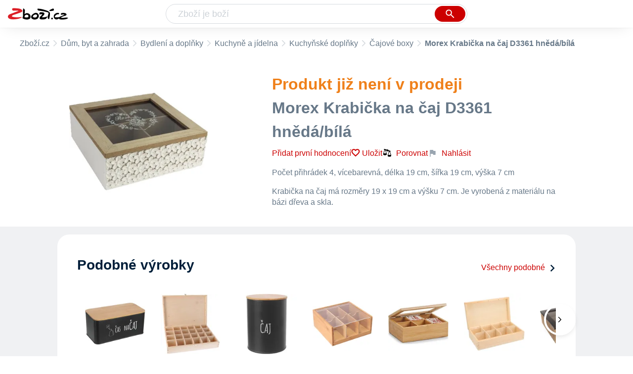

--- FILE ---
content_type: text/html
request_url: https://www.zbozi.cz/vyrobek/morex-krabicka-na-caj-d3361-hneda-bila/
body_size: 7747
content:
<html lang="cs"><head><meta charset="utf-8"/><title>Morex Krabička na čaj D3361 hnědá/bílá - Zbozi.cz</title><meta content="width=device-width, initial-scale=1, interactive-widget=resizes-content" name="viewport"/><meta content="Zboží.cz" name="og:site_name"/><meta content="Morex Krabička na čaj D3361 hnědá/bílá na Zboží.cz. Srovnejte ceny, přečtěte si recenze, najděte podobné produkty a příslušenství." name="description"/><meta content="Morex Krabička na čaj D3361 hnědá/bílá" property="og:title"/><meta content="Krabička na čaj má rozměry 19 x 19 cm a výšku 7 cm. Je vyrobená z materiálu na bázi dřeva a skla. Krabička má hnědou a bílou barvu." property="og:description"/><meta content="https://d25-a.sdn.cz/d_25/c_img_QL_IY/aONBONq.jpeg" property="og:image"/><link href="https://www.zbozi.cz/vyrobek/morex-krabicka-na-caj-d3361-hneda-bila/" rel="canonical"/><script type="application/ld+json">[{"@context":"https:\u002F\u002Fschema.org","@type":"WebSite","name":"Zboží.cz","url":"https:\u002F\u002Fwww.zbozi.cz\u002Fvyrobek\u002Fmorex-krabicka-na-caj-d3361-hneda-bila\u002F","potentialAction":{"@type":"SearchAction","target":"https:\u002F\u002Fwww.zbozi.cz\u002Fhledej\u002F?q={query}","query-input":{"@type":"PropertyValueSpecification","valueRequired":"https:\u002F\u002Fschema.org\u002FTrue","valueName":"query"}},"publisher":{"@context":"https:\u002F\u002Fschema.org","@type":"Organization","name":"Zboží.cz","url":"https:\u002F\u002Fwww.zbozi.cz\u002F","logo":"https:\u002F\u002Fwww.zbozi.cz\u002Fimg\u002Flogo.png","sameAs":["https:\u002F\u002Fwww.facebook.com\u002Fzbozijebozi","https:\u002F\u002Ftwitter.com\u002Fzbozi_cz","https:\u002F\u002Fcs.wikipedia.org\u002Fwiki\u002FZbo%C5%BE%C3%AD.cz","https:\u002F\u002Fwww.wikidata.org\u002Fwiki\u002FQ24003313"],"email":"zbozi@firma.seznam.cz","telephone":"+420 234 694 333","funder":{"@type":"Organization","name":"Seznam.cz","legalName":"Seznam.cz, a.s."},"foundingDate":"2007","memberOf":{"@type":"Organization","name":"Seznam.cz","legalName":"Seznam.cz, a.s.","sameAs":["https:\u002F\u002Fseznam.cz\u002F","https:\u002F\u002Fo.seznam.cz\u002F","https:\u002F\u002Fcs.wikipedia.org\u002Fwiki\u002FSeznam.cz","https:\u002F\u002Fwww.wikidata.org\u002Fwiki\u002FQ3490485"]}},"sameAs":["https:\u002F\u002Fwww.facebook.com\u002Fzbozijebozi","https:\u002F\u002Ftwitter.com\u002Fzbozi_cz","https:\u002F\u002Fcs.wikipedia.org\u002Fwiki\u002FZbo%C5%BE%C3%AD.cz","https:\u002F\u002Fwww.wikidata.org\u002Fwiki\u002FQ24003313"],"about":"Na Zboží.cz najdete produkty z tisíců e-shopů, u kterých můžete porovnat jejich ceny. Recenze, údaje o ceně, dostupnosti a cenách dopravy vám pomohou se lépe rozhodnout!"},{"@context":"https:\u002F\u002Fschema.org","@type":"WebPage","name":"Morex Krabička na čaj D3361 hnědá\u002Fbílá - Zbozi.cz","description":"Morex Krabička na čaj D3361 hnědá\u002Fbílá na Zboží.cz. Srovnejte ceny, přečtěte si recenze, najděte podobné produkty a příslušenství.","publisher":{"@context":"https:\u002F\u002Fschema.org","@type":"Organization","name":"Zboží.cz","url":"https:\u002F\u002Fwww.zbozi.cz\u002F","logo":"https:\u002F\u002Fwww.zbozi.cz\u002Fimg\u002Flogo.png","sameAs":["https:\u002F\u002Fwww.facebook.com\u002Fzbozijebozi","https:\u002F\u002Ftwitter.com\u002Fzbozi_cz","https:\u002F\u002Fcs.wikipedia.org\u002Fwiki\u002FZbo%C5%BE%C3%AD.cz","https:\u002F\u002Fwww.wikidata.org\u002Fwiki\u002FQ24003313"],"email":"zbozi@firma.seznam.cz","telephone":"+420 234 694 333","funder":{"@type":"Organization","name":"Seznam.cz","legalName":"Seznam.cz, a.s."},"foundingDate":"2007","memberOf":{"@type":"Organization","name":"Seznam.cz","legalName":"Seznam.cz, a.s.","sameAs":["https:\u002F\u002Fseznam.cz\u002F","https:\u002F\u002Fo.seznam.cz\u002F","https:\u002F\u002Fcs.wikipedia.org\u002Fwiki\u002FSeznam.cz","https:\u002F\u002Fwww.wikidata.org\u002Fwiki\u002FQ3490485"]}},"breadcrumb":{"@context":"https:\u002F\u002Fschema.org","@type":"BreadcrumbList","itemListElement":[{"@type":"ListItem","position":0,"item":{"@id":"https:\u002F\u002Fwww.zbozi.cz\u002F","name":"Zboží.cz"}},{"@type":"ListItem","position":1,"item":{"@id":"https:\u002F\u002Fwww.zbozi.cz\u002Fdum-byt-a-zahrada\u002F","name":"Dům, byt a zahrada"}},{"@type":"ListItem","position":2,"item":{"@id":"https:\u002F\u002Fwww.zbozi.cz\u002Fdum-byt-a-zahrada\u002Fbydleni-a-doplnky\u002F","name":"Bydlení a doplňky"}},{"@type":"ListItem","position":3,"item":{"@id":"https:\u002F\u002Fwww.zbozi.cz\u002Fdum-byt-a-zahrada\u002Fbydleni-a-doplnky\u002Fkuchyne-a-jidelna\u002F","name":"Kuchyně a jídelna"}},{"@type":"ListItem","position":4,"item":{"@id":"https:\u002F\u002Fwww.zbozi.cz\u002Fdum-byt-a-zahrada\u002Fbydleni-a-doplnky\u002Fkuchyne-a-jidelna\u002Fkuchynske-doplnky\u002F","name":"Kuchyňské doplňky"}},{"@type":"ListItem","position":5,"item":{"@id":"https:\u002F\u002Fwww.zbozi.cz\u002Fdum-byt-a-zahrada\u002Fbydleni-a-doplnky\u002Fkuchyne-a-jidelna\u002Fkuchynske-doplnky\u002Fcajove-boxy\u002F","name":"Čajové boxy"}},{"@type":"ListItem","position":6,"item":{"@id":"https:\u002F\u002Fwww.zbozi.cz\u002Fvyrobek\u002Fmorex-krabicka-na-caj-d3361-hneda-bila\u002F","name":"Morex Krabička na čaj D3361 hnědá\u002Fbílá"}}]}},{"@context":"https:\u002F\u002Fschema.org","@type":"Product","name":"Morex Krabička na čaj D3361 hnědá\u002Fbílá","description":"Krabička na čaj má rozměry 19 x 19 cm a výšku 7 cm. Je vyrobená z materiálu na bázi dřeva a skla. Krabička má hnědou a bílou barvu.","category":"Dům, byt a zahrada\u002FBydlení a doplňky\u002FKuchyně a jídelna\u002FKuchyňské doplňky\u002FČajové boxy","image":[{"@type":"ImageObject","name":"Morex Krabička na čaj D3361 hnědá\u002Fbílá","contentUrl":"https:\u002F\u002Fd25-a.sdn.cz\u002Fd_25\u002Fc_img_QL_IY\u002FaONBONq.jpeg"}],"brand":{"@type":"Brand","name":"Morex"},"logo":"https:\u002F\u002Fd25-a.sdn.cz\u002Fd_25\u002Fc_img_gS_BY\u002F8UWhg1.png"}]</script><meta content="10" name="next-head-count"/><meta content="IE=Edge" http-equiv="X-UA-Compatible"/><meta content="origin" name="referrer"/><meta content="Hyz1YOQsFrCoCFcTDiRJgQEZNSjZpwbf" name="seznam-wmt"/><meta content="telephone=no" name="format-detection"/><meta content="200" name="szn:status"/><meta content="suHhONP08UQMf_D-hfPg27pcoJ_NjmTCwVpSozYPQZA" name="google-site-verification"/><link href="/img/favicon/favicon.ico?version-9.735.0" rel="shortcut icon" type="image/x-icon"/><link href="/img/favicon/apple-touch-icon-57x57.png?version-9.735.0" rel="apple-touch-icon" sizes="57x57"/><link href="/img/favicon/apple-touch-icon-60x60.png?version-9.735.0" rel="apple-touch-icon" sizes="60x60"/><link href="/img/favicon/apple-touch-icon-72x72.png?version-9.735.0" rel="apple-touch-icon" sizes="72x72"/><link href="/img/favicon/apple-touch-icon-76x76.png?version-9.735.0" rel="apple-touch-icon" sizes="76x76"/><link href="/img/favicon/apple-touch-icon-114x114.png?version-9.735.0" rel="apple-touch-icon" sizes="114x114"/><link href="/img/favicon/apple-touch-icon-120x120.png?version-9.735.0" rel="apple-touch-icon" sizes="120x120"/><link href="/img/favicon/apple-touch-icon-144x144.png?version-9.735.0" rel="apple-touch-icon" sizes="144x144"/><link href="/img/favicon/apple-touch-icon-152x152.png?version-9.735.0" rel="apple-touch-icon" sizes="152x152"/><link href="/img/favicon/apple-touch-icon-180x180.png?version-9.735.0" rel="apple-touch-icon" sizes="180x180"/><meta content="#666666" name="msapplication-TileColor"/><meta content="/img/favicon/browserconfig.xml?version-9.735.0" name="msapplication-config"/><meta content="/img/favicon/mstile-144x144.png?version-9.735.0" name="msapplication-TileImage"/><link href="/zbozi-cz.xml" rel="search" title="Zboží.cz" type="application/opensearchdescription+xml"/><link as="font" crossorigin="anonymous" href="/fonts/icons.woff2?58805330" rel="preload" type="font/woff2"/><link crossorigin="" href="https://login.szn.cz" rel="preconnect"/><link crossorigin="" href="https://d25-a.sdn.cz/" rel="preconnect"/><link crossorigin="" href="https://d48-a.sdn.cz/" rel="dns-prefetch"/><link as="style" href="/_next/static/css/866170c4826f3f17.css" rel="preload"/><link href="/_next/static/css/866170c4826f3f17.css" rel="stylesheet"/><link as="style" href="/_next/static/css/55351486c81bb9b5.css" rel="preload"/><link href="/_next/static/css/55351486c81bb9b5.css" rel="stylesheet"/><link as="style" href="/_next/static/css/5dac7dfd70c00cfe.css" rel="preload"/><link href="/_next/static/css/5dac7dfd70c00cfe.css" rel="stylesheet"/><link as="style" href="/_next/static/css/e47df15ef4ba75c0.css" rel="preload"/><link href="/_next/static/css/e47df15ef4ba75c0.css" rel="stylesheet"/><link as="style" href="/_next/static/css/4ce74a1f09f9ff96.css" rel="preload"/><link href="/_next/static/css/4ce74a1f09f9ff96.css" rel="stylesheet"/><link as="style" href="/_next/static/css/0587ab385890749b.css" rel="preload"/><link href="/_next/static/css/0587ab385890749b.css" rel="stylesheet"/><link href="/_next/static/css/cb8998fcb8aa61de.css" rel="stylesheet" type="text/css"/><link href="/_next/static/css/3c722798e8c6097b.css" rel="stylesheet" type="text/css"/><link href="/_next/static/css/1ec8bc4d16b9a5f2.css" rel="stylesheet" type="text/css"/><link href="/_next/static/css/922a987d124c19b4.css" rel="stylesheet" type="text/css"/></head><body><div id="__next"><div id="root"><div class=""><div class="BlindHeading_root__X_Im1"></div><header class="LayoutHeader_layoutHeader__gynkb LayoutHeader_layoutHeader--fixed__LQYT_"><h5 class="BlindHeading_root__X_Im1" id="blind-header">Hlavička stránky</h5><div class="LayoutHeader_layoutHeader-wrap__6tR2F LayoutHeader_layoutHeader-wrap--fullHeader__Tbp3z"><div class="LayoutHeader_layoutHeader-items__C5TVs"><div class="Logo_root__vsGoe"><a class="Logo_link__Y6Fug" href="/"><img alt="Zboží.cz" height="100%" src="/img/logo.svg" width="100%"/></a></div><div id="LayoutHeader-col--search"><div class="SearchForm_searchFormWrapper__W4LS4"><form action="/hledej/" class="SearchForm_searchForm__6NxVO"><div class="SearchForm_searchInputWrapper__AwAcz"><input autocomplete="off" id="q" name="q" placeholder="Zboží je boží" type="text" value=""/><button class="Button_button__4em_S Button_searchButton__Zq_Do SearchForm_searchButton__lqDwK" title="Vyhledat" type="submit"><span><img class="Icon_icon__EEc5Z SearchForm_searchIcon__6fGRv SearchForm_searchInputIcon__gaOzY" src="/img/icons/search-4.svg"/></span></button></div><div class="Suggest_root__5TNs7" id="suggest-results"></div></form></div></div><div class="LayoutHeader_layoutHeader--links__DBGXx"><div class="Logo_root__vsGoe"><a class="Logo_link__Y6Fug" href="/"><img alt="Zboží.cz" height="100%" src="/img/logo.svg" width="100%"/></a></div><szn-login-widget></szn-login-widget><a href="https://www.seznam.cz">Seznam.cz</a></div></div></div></header><div class="Product_page__YWAGE" id="page"><div id="top-navigation"><nav class="Breadcrumbs_nav__SeL8U Breadcrumbs_productNav__BwEiP"><h5 class="BlindHeading_root__X_Im1" id="blind-nav-breadcrumbs">Drobečková navigace</h5><span class="Breadcrumbs_item__Wy6ZM Breadcrumbs_itemZbozi__NEYPd"><a href="/">Zboží.cz</a></span><span class="Breadcrumbs_item__Wy6ZM Breadcrumbs_notLastOne__CnfoO"><a href="/dum-byt-a-zahrada/">Dům, byt a zahrada</a></span><span class="Breadcrumbs_item__Wy6ZM Breadcrumbs_notLastOne__CnfoO"><a href="/dum-byt-a-zahrada/bydleni-a-doplnky/">Bydlení a doplňky</a></span><span class="Breadcrumbs_item__Wy6ZM Breadcrumbs_notLastOne__CnfoO"><a href="/dum-byt-a-zahrada/bydleni-a-doplnky/kuchyne-a-jidelna/">Kuchyně a jídelna</a></span><span class="Breadcrumbs_item__Wy6ZM Breadcrumbs_notLastOne__CnfoO"><a href="/dum-byt-a-zahrada/bydleni-a-doplnky/kuchyne-a-jidelna/kuchynske-doplnky/">Kuchyňské doplňky</a></span><span class="Breadcrumbs_item__Wy6ZM Breadcrumbs_lastOne__4gZwO"><a href="/dum-byt-a-zahrada/bydleni-a-doplnky/kuchyne-a-jidelna/kuchynske-doplnky/cajove-boxy/">Čajové boxy</a></span><span class="Breadcrumbs_title__qWKPL Breadcrumbs_productTitle__PnNFv">Morex Krabička na čaj D3361 hnědá/bílá</span></nav></div><main class="Product_root__EU16j"><h5 class="BlindHeading_root__X_Im1" id="blind-main">Hlavní obsah stránky</h5><div class="ProductIntroduction_wrapper__fi7Tk"><section class="ProductIntroduction_introduction__y98gy"><div class="ProductIntroduction_images__5hcf4"><div><figure class="ProductImages_desktopGallery__ExveK undefined"><div class="ProductImages_dots__ZkQ5f"><span></span></div><div class="ProductImages_wrap__GGLoa"><div class="ProductImages_image__j6NS5"><img alt="Čajový box Morex Krabička na čaj D3361 hnědá/bílá" src="https://d25-a.sdn.cz/d_25/c_img_QL_IY/aONBONq.jpeg?fl=res%2C350%2C350%2C1%2Cfff%7Cwebp%2C80" title="Morex Krabička na čaj D3361 hnědá/bílá"/></div></div></figure></div><div class="BottomPopup_popup__O7__l ProductImages_bottomPopup__UkojP BottomPopup_completeOverlay__QnEEM"><div class="BottomPopup_closeButtonWrapper__OS2ZJ"><button class="Button_button__4em_S Button_close__loRzE BottomPopup_closeButton__R3Zit BottomPopup_isHidden__CQ3yo"><span><img class="Icon_icon__EEc5Z" src="/img/icons/close.svg"/></span></button></div></div></div><div class="ProductIntroduction_content__0xgjG"><header><h2 class="ProductIntroduction_unavailableText__CKMAG">Produkt již není v prodeji</h2><h1 class="ProductIntroduction_unavailableTitle__ue6jd">Morex Krabička na čaj D3361 hnědá/bílá</h1><div class="ProductIntroduction_details__1vSH6"><a class="ProductIntroduction_ratingWrapNoRating__D6bje" href="#zkusenosti">Přidat první hodnocení</a><div class="ProductIntroduction_extraActions__OfIy0"><button class="ButtonOrA_link__ZZsMH ProductIntroduction_favorite__CLrMH"><span>Uložit</span></button><button class="compare-btn ProductIntroduction_compare__L78W8"><img class="Icon_icon__EEc5Z" src="/img/icons/compare.svg"/>Porovnat</button><span class="ProductIntroduction_watchdogWrapper__i5svC" id="watchdog-button-wrapper"></span><div><div class="ProductIntroduction_feedbackWidget__3rHkE"><img class="Icon_icon__EEc5Z FeedbackWidget_icon__es4Qe" src="/img/icons/flag.svg"/>Nahlásit</div><div class="SimpleModalContent_modalWrapper__HNBCl"><div class="FeedbackModal_feedbackModal__4zk1a SimpleModalContentOverride_modal__qfP8O SimpleModalContent_modal__cCOzm"><strong class="SimpleModalContent_header__FTUF4 SimpleModalContent_header--simpleString__IiIRq">Nahlásit chybu<button class="Button_button__4em_S Button_close__loRzE SimpleModalContent_closeButton__lv5k6"><span><img class="Icon_icon__EEc5Z" src="/img/icons/close.svg"/></span></button></strong></div></div></div></div></div></header><div class="ProductIntroduction_description__5m_x3 ProductIntroduction_description--unavailable__vafmq"><span class="ProductIntroduction_descriptionMobile__9VQSy">Počet přihrádek 4, vícebarevná, délka 19 cm, šířka 19 cm, výška 7 cm</span><span class="ProductIntroduction_descriptionDesktop__G7jwE">Krabička na čaj má rozměry 19 x 19 cm a výšku 7 cm. Je vyrobená z materiálu na bázi dřeva a skla.</span></div><div></div></div></section></div><div class="Product_sections__LfX0a"><section class="Similar_section__c_1Xu" id="podobne-vyrobky"><header class="Similar_header__J6x9t"><h2 class="Similar_title__3FFhz" id="podobne-produkty">Podobné výrobky</h2><a class="Similar_moreLink__Z5Nax" href="/dum-byt-a-zahrada/bydleni-a-doplnky/kuchyne-a-jidelna/kuchynske-doplnky/cajove-boxy/">Všechny podobné<img class="Icon_icon__EEc5Z Similar_icon__CHxsb Icon_icon--rotate-270__2v5MN" src="/img/icons/expand.svg"/></a></header><div class="Carousel_root__cO_zH ProductCarousel_root__lQn7b"><div class="Carousel_content__6PBGa"><div class="Carousel_scroll__49bxd"><div class="Carousel_items__5bWSJ"><article class="ProductCarouselItem_root__EaEkY ProductCarouselItem_root--bestLowPrice__PsfrL ProductCarouselItem_root--fixedHeight__3y6ZM"><a class="ProductCarouselItem_link__UVuPu" href="/vyrobek/orion-cas-na-caj-krabicka-127562-cerna/"><div class="ProductCarouselItem_main__RZogn"><div class="ProductCarouselItem_imageContainer__r_VSJ"><img alt="Orion Čas na čaj krabička 127562 černá" src="//d25-a.sdn.cz/d_25/c_img_gW_Ci/2loBx9O.jpeg?fl=res%2C152%2C152%2C1%2Cfff%7Cwebp%2C80"/></div><div class="ProductCarouselItem_nameContainer__61WeF ProductCarouselItem_nameContainer--lines3__U5I_b"><h3 class="ProductCarouselItem_productName__4vqpK"><span>Orion Čas na čaj krabička 127562 černá</span></h3><div class="ProductCarouselItem_rating__y7Rkn"><div class="ProductCarouselItem_ratingWrapper__TYqED"><div class="Rating_rating__k8hKZ"><div class="Rating_stars__21jB2"><span></span><span></span><span></span><span></span><span></span></div><div class="Rating_stars__21jB2 Rating_filled__1xL2r" style="width: 92%;"><span></span><span></span><span></span><span></span><span></span></div></div></div><div class="ProductCarouselItem_ratingCount__f7yxE">10</div></div></div><div></div><div class="ProductCarouselItem_description__Wx_VS"><div style="-webkit-line-clamp: 4;">Počet přihrádek 3, černá, délka 20,3 cm, šířka 10,3 cm, výška 9 cm</div></div><div class="ColorfulPrice_price__Zh7jY ProductCarouselItem_price__i1J2i">od 207 Kč</div></div><div class="ProductCarouselItem_spacer__DNGVR"></div></a></article><article class="ProductCarouselItem_root__EaEkY ProductCarouselItem_root--bestLowPrice__PsfrL ProductCarouselItem_root--fixedHeight__3y6ZM"><a class="ProductCarouselItem_link__UVuPu" href="/vyrobek/cistedrevo-drevena-krabicka-na-caj-kr071-prirodni-borovice/"><div class="ProductCarouselItem_main__RZogn"><div class="ProductCarouselItem_imageContainer__r_VSJ"><img alt="ČistéDřevo Dřevěná krabička na čaj…" src="//d25-a.sdn.cz/d_25/c_img_gU_CT/LVPBO7a.jpeg?fl=res%2C152%2C152%2C1%2Cfff%7Cwebp%2C80"/></div><div class="ProductCarouselItem_nameContainer__61WeF ProductCarouselItem_nameContainer--lines3__U5I_b"><h3 class="ProductCarouselItem_productName__4vqpK"><span>ČistéDřevo Dřevěná krabička na čaj…</span></h3><div class="ProductCarouselItem_rating__y7Rkn"><div class="ProductCarouselItem_ratingWrapper__TYqED"><div class="Rating_rating__k8hKZ"><div class="Rating_stars__21jB2"><span></span><span></span><span></span><span></span><span></span></div><div class="Rating_stars__21jB2 Rating_filled__1xL2r" style="width: 100%;"><span></span><span></span><span></span><span></span><span></span></div></div></div><div class="ProductCarouselItem_ratingCount__f7yxE">1</div></div></div><div></div><div class="ProductCarouselItem_description__Wx_VS"><div style="-webkit-line-clamp: 4;">Počet přihrádek 24, hnědá, délka 43 cm, šířka 30 cm, výška 8 cm</div></div><div class="ColorfulPrice_price__Zh7jY ProductCarouselItem_price__i1J2i">407 Kč</div></div><div class="ProductCarouselItem_spacer__DNGVR"></div></a></article><article class="ProductCarouselItem_root__EaEkY ProductCarouselItem_root--bestLowPrice__PsfrL ProductCarouselItem_root--fixedHeight__3y6ZM"><a class="ProductCarouselItem_link__UVuPu" href="/vyrobek/orion-plechova-doza-na-caj-18438-cerna/"><div class="ProductCarouselItem_main__RZogn"><div class="ProductCarouselItem_imageContainer__r_VSJ"><img alt="Orion Plechová dóza na čaj 18438 černá" src="//d25-a.sdn.cz/d_25/c_img_oY_o/nsLxLojIDtIIlYHC3pWdy/d8c8.jpeg?fl=res%2C152%2C152%2C1%2Cfff%7Cwebp%2C80"/></div><div class="ProductCarouselItem_nameContainer__61WeF ProductCarouselItem_nameContainer--lines3__U5I_b"><h3 class="ProductCarouselItem_productName__4vqpK"><span>Orion Plechová dóza na čaj 18438 černá</span></h3><div class="ProductCarouselItem_rating__y7Rkn"><div class="ProductCarouselItem_ratingWrapper__TYqED"><div class="Rating_rating__k8hKZ"><div class="Rating_stars__21jB2"><span></span><span></span><span></span><span></span><span></span></div><div class="Rating_stars__21jB2 Rating_filled__1xL2r" style="width: 96%;"><span></span><span></span><span></span><span></span><span></span></div></div></div><div class="ProductCarouselItem_ratingCount__f7yxE">25</div></div></div><div></div><div class="ProductCarouselItem_description__Wx_VS"><div style="-webkit-line-clamp: 4;">Počet přihrádek 1, černá, délka 9,5 cm, šířka 9,5 cm, výška 12,5 cm</div></div><div class="ColorfulPrice_price__Zh7jY ProductCarouselItem_price__i1J2i">od 122 Kč</div></div><div class="ProductCarouselItem_spacer__DNGVR"></div></a></article><article class="ProductCarouselItem_root__EaEkY ProductCarouselItem_root--bestLowPrice__PsfrL ProductCarouselItem_root--fixedHeight__3y6ZM"><a class="ProductCarouselItem_link__UVuPu" href="/vyrobek/kesper-ulozny-box-na-caj-58903-prirodni/"><div class="ProductCarouselItem_main__RZogn"><div class="ProductCarouselItem_imageContainer__r_VSJ"><img alt="Kesper Úložný box na čaj 58903 přírodní" src="//d25-a.sdn.cz/d_25/c_img_oY_k/nsLxLojIBcrvYVdC3ILp5/7353.jpeg?fl=res%2C152%2C152%2C1%2Cfff%7Cwebp%2C80"/></div><div class="ProductCarouselItem_nameContainer__61WeF ProductCarouselItem_nameContainer--lines3__U5I_b"><h3 class="ProductCarouselItem_productName__4vqpK"><span>Kesper Úložný box na čaj 58903 přírodní</span></h3><div class="ProductCarouselItem_rating__y7Rkn"><div class="ProductCarouselItem_ratingWrapper__TYqED"><div class="Rating_rating__k8hKZ"><div class="Rating_stars__21jB2"><span></span><span></span><span></span><span></span><span></span></div><div class="Rating_stars__21jB2 Rating_filled__1xL2r" style="width: 60%;"><span></span><span></span><span></span><span></span><span></span></div></div></div><div class="ProductCarouselItem_ratingCount__f7yxE">3</div></div></div><div></div><div class="ProductCarouselItem_description__Wx_VS"><div style="-webkit-line-clamp: 4;">Počet přihrádek 6, hnědá, délka 22 cm, šířka 21 cm, výška 9,5 cm</div></div><div class="ColorfulPrice_price__Zh7jY ProductCarouselItem_price__i1J2i">od 380 Kč</div></div><div class="ProductCarouselItem_spacer__DNGVR"></div></a></article><article class="ProductCarouselItem_root__EaEkY ProductCarouselItem_root--bestLowPrice__PsfrL ProductCarouselItem_root--fixedHeight__3y6ZM"><a class="ProductCarouselItem_link__UVuPu" href="/vyrobek/zeller-25360-bambusova-krabicka-na-caj-6-prihradek-hneda/"><div class="ProductCarouselItem_main__RZogn"><div class="ProductCarouselItem_imageContainer__r_VSJ"><img alt="Zeller 25360 bambusová krabička na čaj…" src="//d25-a.sdn.cz/d_25/c_img_oW_M/kObgaqJNMnKEQFfNCP2vaV/ded1.jpeg?fl=res%2C152%2C152%2C1%2Cfff%7Cwebp%2C80"/></div><div class="ProductCarouselItem_nameContainer__61WeF ProductCarouselItem_nameContainer--lines3__U5I_b ProductCarouselItem_nameContainer--bigger___YTRu"><h3 class="ProductCarouselItem_productName__4vqpK"><span>Zeller 25360 bambusová krabička na čaj…</span></h3></div><div></div><div class="ProductCarouselItem_description__Wx_VS"><div style="-webkit-line-clamp: 4;">Hnědá, délka 16 cm, šířka 21 cm, výška 7,5 cm</div></div><div class="ColorfulPrice_price__Zh7jY ProductCarouselItem_price__i1J2i">od 224 Kč</div></div><div class="ProductCarouselItem_spacer__DNGVR"></div></a></article><article class="ProductCarouselItem_root__EaEkY ProductCarouselItem_root--bestLowPrice__PsfrL ProductCarouselItem_root--fixedHeight__3y6ZM"><a class="ProductCarouselItem_link__UVuPu" href="/vyrobek/cistedrevo-drevena-krabicka-na-caj-kr018-prirodni/"><div class="ProductCarouselItem_main__RZogn"><div class="ProductCarouselItem_imageContainer__r_VSJ"><img alt="ČistéDřevo Dřevěná krabička na čaj…" src="//d25-a.sdn.cz/d_25/c_img_QQ_JO/x4lBLO9.jpeg?fl=res%2C152%2C152%2C1%2Cfff%7Cwebp%2C80"/></div><div class="ProductCarouselItem_nameContainer__61WeF ProductCarouselItem_nameContainer--lines3__U5I_b ProductCarouselItem_nameContainer--bigger___YTRu"><h3 class="ProductCarouselItem_productName__4vqpK"><span>ČistéDřevo Dřevěná krabička na čaj…</span></h3></div><div></div><div class="ProductCarouselItem_description__Wx_VS"><div style="-webkit-line-clamp: 4;">Počet přihrádek 8, béžová, délka 30 cm, šířka 16 cm, výška 8 cm</div></div><div class="ColorfulPrice_price__Zh7jY ProductCarouselItem_price__i1J2i">279 Kč</div></div><div class="ProductCarouselItem_spacer__DNGVR"></div></a></article><article class="ProductCarouselItem_root__EaEkY ProductCarouselItem_root--bestLowPrice__PsfrL ProductCarouselItem_root--fixedHeight__3y6ZM"><a class="ProductCarouselItem_link__UVuPu" href="/vyrobek/orion-bistro-kazeta-na-cajove-sacky-127183-mdf-buk/"><div class="ProductCarouselItem_main__RZogn"><div class="ProductCarouselItem_imageContainer__r_VSJ"><img alt="Orion Bistro kazeta na čajové sáčky…" src="//d25-a.sdn.cz/d_25/c_img_gU_DQ/OY5MM5.jpeg?fl=res%2C152%2C152%2C1%2Cfff%7Cwebp%2C80"/></div><div class="ProductCarouselItem_nameContainer__61WeF ProductCarouselItem_nameContainer--lines3__U5I_b"><h3 class="ProductCarouselItem_productName__4vqpK"><span>Orion Bistro kazeta na čajové sáčky…</span></h3><div class="ProductCarouselItem_rating__y7Rkn"><div class="ProductCarouselItem_ratingWrapper__TYqED"><div class="Rating_rating__k8hKZ"><div class="Rating_stars__21jB2"><span></span><span></span><span></span><span></span><span></span></div><div class="Rating_stars__21jB2 Rating_filled__1xL2r" style="width: 80%;"><span></span><span></span><span></span><span></span><span></span></div></div></div><div class="ProductCarouselItem_ratingCount__f7yxE">1</div></div></div><div></div><div class="ProductCarouselItem_description__Wx_VS"><div style="-webkit-line-clamp: 4;">Počet přihrádek 6, vícebarevná, délka 24 cm, šířka 16,5 cm, výška 7,3 cm</div></div><div class="ColorfulPrice_price__Zh7jY ProductCarouselItem_price__i1J2i">od 229 Kč</div></div><div class="ProductCarouselItem_spacer__DNGVR"></div></a></article><article class="ProductCarouselItem_root__EaEkY ProductCarouselItem_root--bestLowPrice__PsfrL ProductCarouselItem_root--fixedHeight__3y6ZM"><a class="ProductCarouselItem_link__UVuPu" href="/vyrobek/5five-krabicka-na-caj-111635-bambus/"><div class="ProductCarouselItem_main__RZogn"><div class="ProductCarouselItem_imageContainer__r_VSJ"><img alt="5Five Krabička na čaj 111635 bambus" src="//d25-a.sdn.cz/d_25/c_img_oY_o/nsLxLojID1ZUrZZC3ogUN/d002.jpeg?fl=res%2C152%2C152%2C1%2Cfff%7Cwebp%2C80"/></div><div class="ProductCarouselItem_nameContainer__61WeF ProductCarouselItem_nameContainer--lines3__U5I_b ProductCarouselItem_nameContainer--bigger___YTRu"><h3 class="ProductCarouselItem_productName__4vqpK"><span>5Five Krabička na čaj 111635 bambus</span></h3></div><div></div><div class="ProductCarouselItem_description__Wx_VS"><div style="-webkit-line-clamp: 4;">Počet přihrádek 5, béžová, délka 36 cm, šířka 11 cm, výška 9,5 cm</div></div><div class="ColorfulPrice_price__Zh7jY ProductCarouselItem_price__i1J2i">od 435 Kč</div></div><div class="ProductCarouselItem_spacer__DNGVR"></div></a></article><article class="ProductCarouselItem_root__EaEkY ProductCarouselItem_root--bestLowPrice__PsfrL ProductCarouselItem_root--fixedHeight__3y6ZM"><a class="ProductCarouselItem_link__UVuPu" href="/vyrobek/cistedrevo-drevena-krabicka-na-caj-kr020-prirodni-borovice/"><div class="ProductCarouselItem_main__RZogn"><div class="ProductCarouselItem_imageContainer__r_VSJ"><img alt="ČistéDřevo Dřevěná krabička na čaj…" src="//d25-a.sdn.cz/d_25/c_img_gY_CW/ZMW6uD.jpeg?fl=res%2C152%2C152%2C1%2Cfff%7Cwebp%2C80"/></div><div class="ProductCarouselItem_nameContainer__61WeF ProductCarouselItem_nameContainer--lines3__U5I_b ProductCarouselItem_nameContainer--bigger___YTRu"><h3 class="ProductCarouselItem_productName__4vqpK"><span>ČistéDřevo Dřevěná krabička na čaj…</span></h3></div><div></div><div class="ProductCarouselItem_description__Wx_VS"><div style="-webkit-line-clamp: 4;">Počet přihrádek 12, délka 29 cm, šířka 22 cm, výška 8 cm</div></div><div class="ColorfulPrice_price__Zh7jY ProductCarouselItem_price__i1J2i">356 Kč</div></div><div class="ProductCarouselItem_spacer__DNGVR"></div></a></article><article class="ProductCarouselItem_root__EaEkY ProductCarouselItem_root--bestLowPrice__PsfrL ProductCarouselItem_root--fixedHeight__3y6ZM"><a class="ProductCarouselItem_link__UVuPu" href="/vyrobek/orion-plechova-doza-127501-1-1-l-smetanova-srdce-caj/"><div class="ProductCarouselItem_main__RZogn"><div class="ProductCarouselItem_imageContainer__r_VSJ"><img alt="Orion Plechová dóza 127501 1,1 l…" src="//d25-a.sdn.cz/d_25/c_img_QP_Hc/ULtBwoP.jpeg?fl=res%2C152%2C152%2C1%2Cfff%7Cwebp%2C80"/></div><div class="ProductCarouselItem_nameContainer__61WeF ProductCarouselItem_nameContainer--lines3__U5I_b"><h3 class="ProductCarouselItem_productName__4vqpK"><span>Orion Plechová dóza 127501 1,1 l…</span></h3><div class="ProductCarouselItem_rating__y7Rkn"><div class="ProductCarouselItem_ratingWrapper__TYqED"><div class="Rating_rating__k8hKZ"><div class="Rating_stars__21jB2"><span></span><span></span><span></span><span></span><span></span></div><div class="Rating_stars__21jB2 Rating_filled__1xL2r" style="width: 89%;"><span></span><span></span><span></span><span></span><span></span></div></div></div><div class="ProductCarouselItem_ratingCount__f7yxE">15</div></div></div><div></div><div class="ProductCarouselItem_description__Wx_VS"><div style="-webkit-line-clamp: 4;">Počet přihrádek 1, béžová, délka 9,5 cm, šířka 9,5 cm, výška 14 cm</div></div><div class="ColorfulPrice_price__Zh7jY ProductCarouselItem_price__i1J2i">od 115 Kč</div></div><div class="ProductCarouselItem_spacer__DNGVR"></div></a></article><article class="ProductCarouselItem_root__EaEkY ProductCarouselItem_root--bestLowPrice__PsfrL ProductCarouselItem_root--fixedHeight__3y6ZM"><a class="ProductCarouselItem_link__UVuPu" href="/vyrobek/hendi-box-na-caje-456514-prirodni/"><div class="ProductCarouselItem_main__RZogn"><div class="ProductCarouselItem_imageContainer__r_VSJ"><img alt="Hendi Box na čaje 456514 přírodní" src="//d25-a.sdn.cz/d_25/c_img_oY_k/nsLxLojIBcrvYVfC3Ib0D/c2ed.jpeg?fl=res%2C152%2C152%2C1%2Cfff%7Cwebp%2C80"/></div><div class="ProductCarouselItem_nameContainer__61WeF ProductCarouselItem_nameContainer--lines3__U5I_b ProductCarouselItem_nameContainer--bigger___YTRu"><h3 class="ProductCarouselItem_productName__4vqpK"><span>Hendi Box na čaje 456514 přírodní</span></h3></div><div></div><div class="ProductCarouselItem_description__Wx_VS"><div style="-webkit-line-clamp: 4;">Počet přihrádek 12, hnědá, délka 30 cm, šířka 28 cm, výška 9 cm</div></div><div class="ColorfulPrice_price__Zh7jY ProductCarouselItem_price__i1J2i">od 360 Kč</div></div><div class="ProductCarouselItem_spacer__DNGVR"></div></a></article><article class="ProductCarouselItem_root__EaEkY ProductCarouselItem_root--bestLowPrice__PsfrL ProductCarouselItem_root--fixedHeight__3y6ZM"><a class="ProductCarouselItem_link__UVuPu" href="/vyrobek/cistedrevo-drevena-krabicka-na-caj-kr019-prirodni/"><div class="ProductCarouselItem_main__RZogn"><div class="ProductCarouselItem_imageContainer__r_VSJ"><img alt="ČistéDřevo Dřevěná krabička na čaj…" src="//d25-a.sdn.cz/d_25/c_img_gR_CQ/343NYL.jpeg?fl=res%2C152%2C152%2C1%2Cfff%7Cwebp%2C80"/></div><div class="ProductCarouselItem_nameContainer__61WeF ProductCarouselItem_nameContainer--lines3__U5I_b ProductCarouselItem_nameContainer--bigger___YTRu"><h3 class="ProductCarouselItem_productName__4vqpK"><span>ČistéDřevo Dřevěná krabička na čaj…</span></h3></div><div></div><div class="ProductCarouselItem_description__Wx_VS"><div style="-webkit-line-clamp: 4;">Počet přihrádek 9, béžová, délka 24 cm, šířka 21 cm, výška 8 cm</div></div><div class="ColorfulPrice_price__Zh7jY ProductCarouselItem_price__i1J2i">305 Kč</div></div><div class="ProductCarouselItem_spacer__DNGVR"></div></a></article><article class="ProductCarouselItem_root__EaEkY ProductCarouselItem_root--bestLowPrice__PsfrL ProductCarouselItem_root--fixedHeight__3y6ZM"><a class="ProductCarouselItem_link__UVuPu" href="/vyrobek/bredemeijer-krabicka-na-caj-tb012bn-tmave-hneda/"><div class="ProductCarouselItem_main__RZogn"><div class="ProductCarouselItem_imageContainer__r_VSJ"><img alt="Bredemeijer Krabička na čaj TB012BN…" src="//d25-a.sdn.cz/d_25/c_img_oY_l/nsLxLojID1ZUrVeC3I6kt/17a2.jpeg?fl=res%2C152%2C152%2C1%2Cfff%7Cwebp%2C80"/></div><div class="ProductCarouselItem_nameContainer__61WeF ProductCarouselItem_nameContainer--lines3__U5I_b ProductCarouselItem_nameContainer--bigger___YTRu"><h3 class="ProductCarouselItem_productName__4vqpK"><span>Bredemeijer Krabička na čaj TB012BN…</span></h3></div><div></div><div class="ProductCarouselItem_description__Wx_VS"><div style="-webkit-line-clamp: 4;">Počet přihrádek 12, hnědá, délka 28,5 cm, výška 7,6 cm</div></div><div class="ColorfulPrice_price__Zh7jY ProductCarouselItem_price__i1J2i">od 1 223 Kč</div></div><div class="ProductCarouselItem_spacer__DNGVR"></div></a></article><article class="ProductCarouselItem_root__EaEkY ProductCarouselItem_root--bestLowPrice__PsfrL ProductCarouselItem_root--fixedHeight__3y6ZM"><a class="ProductCarouselItem_link__UVuPu" href="/vyrobek/kesper-box-na-kavove-kapsle-58953-prirodni-cerny/"><div class="ProductCarouselItem_main__RZogn"><div class="ProductCarouselItem_imageContainer__r_VSJ"><img alt="Kesper Box na kávové kapsle 58953…" src="//d25-a.sdn.cz/d_25/c_img_og_BY/nDJ4VEZEqxQDMMC1FRzc1p/f1cb.png?fl=res%2C152%2C152%2C1%2Cfff%7Cwebp%2C80"/></div><div class="ProductCarouselItem_nameContainer__61WeF ProductCarouselItem_nameContainer--lines3__U5I_b ProductCarouselItem_nameContainer--bigger___YTRu"><h3 class="ProductCarouselItem_productName__4vqpK"><span>Kesper Box na kávové kapsle 58953…</span></h3></div><div></div><div class="ProductCarouselItem_description__Wx_VS"><div style="-webkit-line-clamp: 4;">Černá, délka 30 cm, výška 10 cm</div></div><div class="ColorfulPrice_price__Zh7jY ProductCarouselItem_price__i1J2i">od 409 Kč</div></div><div class="ProductCarouselItem_spacer__DNGVR"></div></a></article><article class="ProductCarouselItem_root__EaEkY ProductCarouselItem_root--bestLowPrice__PsfrL ProductCarouselItem_root--fixedHeight__3y6ZM"><a class="ProductCarouselItem_link__UVuPu" href="/vyrobek/continenta-c3290-23-cm/"><div class="ProductCarouselItem_main__RZogn"><div class="ProductCarouselItem_imageContainer__r_VSJ"><img alt="Continenta C3290 23 cm" src="//d25-a.sdn.cz/d_25/c_img_E_Fw/qz2BCMw.jpeg?fl=res%2C152%2C152%2C1%2Cfff%7Cwebp%2C80"/></div><div class="ProductCarouselItem_nameContainer__61WeF ProductCarouselItem_nameContainer--lines3__U5I_b ProductCarouselItem_nameContainer--bigger___YTRu"><h3 class="ProductCarouselItem_productName__4vqpK"><span>Continenta C3290 23 cm</span></h3></div><div></div><div class="ProductCarouselItem_description__Wx_VS"><div style="-webkit-line-clamp: 4;">Box na čajové sáčky z kvalitního tvrdého dřeva s variabilními přihrádkami.…</div></div><div class="ColorfulPrice_price__Zh7jY ProductCarouselItem_price__i1J2i">od 550 Kč</div></div><div class="ProductCarouselItem_spacer__DNGVR"></div></a></article><article class="ProductCarousel_articleMore___Y75q"><a class="ProductCarousel_link__zvW5w" href="/dum-byt-a-zahrada/bydleni-a-doplnky/kuchyne-a-jidelna/kuchynske-doplnky/cajove-boxy/"><div class="ProductCarousel_coverMore__NZUqr"><img class="Icon_icon__EEc5Z Icon_icon--rotate-180___AxhW" src="/img/icons/arrow.svg"/><h3>Všechny podobné výrobky</h3></div></a></article></div></div></div><button class="Carousel_btn__TXez6 Carousel_btn--right__YJtY7"><img class="Icon_icon__EEc5Z" src="/img/icons/menu-right-rounded.svg"/></button></div></section><section class="PriceTrendsContainer_root__rdZ7m PriceTrendsContainer_root--initialLoading__Okq06"><header class="PriceTrendsContainer_header__pY3q1"><h2 class="PriceTrendsContainer_title__v2FMK">Vývoj ceny</h2><span id="watchdog-switch-wrapper"></span></header><div class="PriceTrendsContainer_dataContainer__y_ASk"><section class="TrendBoxes_container___4Jkt"><div class="TrendBoxes_boxes__BKr0N"><div class="TrendBoxes_box__FEJut"><div class="TrendBoxes_icon__2M_mo"><div class="Skeleton_shape__V2jEI" style="width: 32px; height: 32px;"></div></div><div><div class="TrendBoxes_title__Y49k_"><div class="Skeleton_shape__V2jEI" style="width: 101px; height: 16px; margin: 4px 0px;"></div></div><div class="TrendBoxes_title__Y49k_ TrendBoxes_title--big__YRpbp"><div class="Skeleton_shape__V2jEI" style="width: 199px; height: 24px; margin: 0px;"></div></div></div></div><div class="TrendBoxes_box__FEJut"><div class="TrendBoxes_icon__2M_mo"><div class="Skeleton_shape__V2jEI" style="width: 32px; height: 32px;"></div></div><div><div class="TrendBoxes_title__Y49k_"><div class="Skeleton_shape__V2jEI" style="width: 146px; height: 16px; margin: 4px 0px;"></div></div><div class="TrendBoxes_price__4ORhB"><div class="TrendBoxes_value__tqjWm"><div class="Skeleton_shape__V2jEI" style="width: 111px; height: 24px; margin: 2px 0px;"></div></div></div></div></div><div class="TrendBoxes_box__FEJut"><div class="TrendBoxes_icon__2M_mo"><div class="Skeleton_shape__V2jEI" style="width: 32px; height: 32px;"></div></div><div><div class="TrendBoxes_title__Y49k_"><div class="Skeleton_shape__V2jEI" style="width: 129px; height: 16px; margin: 4px 0px;"></div></div><div class="TrendBoxes_price__4ORhB"><div class="TrendBoxes_value__tqjWm"><div class="Skeleton_shape__V2jEI" style="width: 111px; height: 24px; margin: 2px 0px;"></div></div></div></div></div></div></section></div></section><section class="ListSection_section__pXKzH SeoLabels_asFirstSection__gZrvI"><div class="CustomAccordion_title__fewXI ListSection_accordion__e_lvY CustomAccordion_desktopAlwaysOpen__21WjN"><div class="SeoLabels_listSectionTitle__cCp50">Mohlo by vás zajímat</div></div><div class="rah-static rah-static--height-auto CustomAccordion_desktopOpen__M3zLj" style="height: auto; overflow: visible;"><div><nav><ul><li class="SimpleList_simpleListItem__3JA0C"><a href="/dum-byt-a-zahrada/bydleni-a-doplnky/kuchyne-a-jidelna/kuchynske-doplnky/cajove-boxy/?barva=vicebarevna">Vícebarevné čajové boxy</a></li><li class="SimpleList_simpleListItem__3JA0C"><a href="/dum-byt-a-zahrada/bydleni-a-doplnky/kuchyne-a-jidelna/kuchynske-doplnky/cajove-boxy/?sirka-do=20">Čajové boxy se šířkou do 19 cm</a></li><li class="SimpleList_simpleListItem__3JA0C"><a href="/dum-byt-a-zahrada/bydleni-a-doplnky/kuchyne-a-jidelna/kuchynske-doplnky/cajove-boxy/?vyska-do=8">Čajové boxy s výškou do 7,9 cm</a></li><li class="SimpleList_simpleListItem__3JA0C"><a href="/dum-byt-a-zahrada/bydleni-a-doplnky/kuchyne-a-jidelna/kuchynske-doplnky/cajove-boxy/?delka-do=20">Čajové boxy s délkou do 19 cm</a></li></ul></nav></div></div></section><section class="ProductSectionInfo_info__IGu3J ProductSectionInfo_section__CC3yk" id="informace"><h2 class="ProductSectionInfo_title__q4XVC" id="informace-o-vyrobku">Informace o Morex Krabička na čaj D3361 hnědá/bílá</h2><section class="ProductSectionInfo_descWrapper__QHFLF"><h3 class="ProductSectionInfo_hidden__Fv6lq">Popis</h3><div class="ProductSectionInfo_desc__zPHJz"><span>Krabička na čaj má rozměry 19 x 19 cm a výšku 7 cm. Je vyrobená z materiálu na bázi dřeva a skla. Krabička má hnědou a bílou barvu.</span></div></section><div><h3 class="ProductSectionInfo_hidden__Fv6lq">Parametry</h3><section id="params"><div class="ProductParameters_paramsTables__8PDqz"><table class="ProductParameters_paramsNormal__x1xwS"><tbody><tr class="ProductParametersTableRowWithPopup_parameter__M5veC"><td class="ProductParametersTableRowWithPopup_label__h_06L">Výrobce</td><td class="ProductParametersTableRowWithPopup_value__SXGhF"><a href="/znacka/morex/">Morex</a><div><div class="ProductParametersTableRowWithPopup_feedbackWidget__aL1At">Nahlásit</div><div class="SimpleModalContent_modalWrapper__HNBCl"><div class="FeedbackModal_feedbackModal__4zk1a SimpleModalContentOverride_modal__qfP8O SimpleModalContent_modal__cCOzm"><strong class="SimpleModalContent_header__FTUF4 SimpleModalContent_header--simpleString__IiIRq">Nahlásit chybu parametru<button class="Button_button__4em_S Button_close__loRzE SimpleModalContent_closeButton__lv5k6"><span><img class="Icon_icon__EEc5Z" src="/img/icons/close.svg"/></span></button></strong></div></div></div></td></tr><tr class="ProductParametersTableRowWithPopup_parameter__M5veC"><td class="ProductParametersTableRowWithPopup_label__h_06L">Kategorie</td><td class="ProductParametersTableRowWithPopup_value__SXGhF"><a href="/dum-byt-a-zahrada/bydleni-a-doplnky/kuchyne-a-jidelna/kuchynske-doplnky/cajove-boxy/">Čajové boxy</a><div><div class="ProductParametersTableRowWithPopup_feedbackWidget__aL1At">Nahlásit</div><div class="SimpleModalContent_modalWrapper__HNBCl"><div class="FeedbackModal_feedbackModal__4zk1a SimpleModalContentOverride_modal__qfP8O SimpleModalContent_modal__cCOzm"><strong class="SimpleModalContent_header__FTUF4 SimpleModalContent_header--simpleString__IiIRq">Nahlásit chybu parametru<button class="Button_button__4em_S Button_close__loRzE SimpleModalContent_closeButton__lv5k6"><span><img class="Icon_icon__EEc5Z" src="/img/icons/close.svg"/></span></button></strong></div></div></div></td></tr><tr class="ProductParametersTableRowWithPopup_parameter__M5veC undefined"><td class="ProductParametersTableRowWithPopup_label__h_06L"><span><span>Barva</span></span></td><td class="ProductParametersTableRowWithPopup_value__SXGhF" colspan="2"><div class="ProductParametersTableRowWithPopup_valueWrapper__U0Eok"><span><span>vícebarevná </span></span></div><div><div class="ProductParametersTableRowWithPopup_feedbackWidget__aL1At">Nahlásit</div><div class="SimpleModalContent_modalWrapper__HNBCl"><div class="FeedbackModal_feedbackModal__4zk1a SimpleModalContentOverride_modal__qfP8O SimpleModalContent_modal__cCOzm"><strong class="SimpleModalContent_header__FTUF4 SimpleModalContent_header--simpleString__IiIRq">Nahlásit chybu parametru<button class="Button_button__4em_S Button_close__loRzE SimpleModalContent_closeButton__lv5k6"><span><img class="Icon_icon__EEc5Z" src="/img/icons/close.svg"/></span></button></strong></div></div></div></td><td class="ProductParametersTableRowWithPopup_phantomDetail__KBr8S"></td></tr><tr class="ProductParametersTableRowWithPopup_parameter__M5veC undefined"><td class="ProductParametersTableRowWithPopup_label__h_06L"><span><span>Délka</span></span></td><td class="ProductParametersTableRowWithPopup_value__SXGhF" colspan="2"><div class="ProductParametersTableRowWithPopup_valueWrapper__U0Eok"><span><span>19 cm </span></span></div><div><div class="ProductParametersTableRowWithPopup_feedbackWidget__aL1At">Nahlásit</div><div class="SimpleModalContent_modalWrapper__HNBCl"><div class="FeedbackModal_feedbackModal__4zk1a SimpleModalContentOverride_modal__qfP8O SimpleModalContent_modal__cCOzm"><strong class="SimpleModalContent_header__FTUF4 SimpleModalContent_header--simpleString__IiIRq">Nahlásit chybu parametru<button class="Button_button__4em_S Button_close__loRzE SimpleModalContent_closeButton__lv5k6"><span><img class="Icon_icon__EEc5Z" src="/img/icons/close.svg"/></span></button></strong></div></div></div></td><td class="ProductParametersTableRowWithPopup_phantomDetail__KBr8S"></td></tr><tr class="ProductParametersTableRowWithPopup_parameter__M5veC undefined"><td class="ProductParametersTableRowWithPopup_label__h_06L"><span><span>Šířka</span></span></td><td class="ProductParametersTableRowWithPopup_value__SXGhF" colspan="2"><div class="ProductParametersTableRowWithPopup_valueWrapper__U0Eok"><span><span>19 cm </span></span></div><div><div class="ProductParametersTableRowWithPopup_feedbackWidget__aL1At">Nahlásit</div><div class="SimpleModalContent_modalWrapper__HNBCl"><div class="FeedbackModal_feedbackModal__4zk1a SimpleModalContentOverride_modal__qfP8O SimpleModalContent_modal__cCOzm"><strong class="SimpleModalContent_header__FTUF4 SimpleModalContent_header--simpleString__IiIRq">Nahlásit chybu parametru<button class="Button_button__4em_S Button_close__loRzE SimpleModalContent_closeButton__lv5k6"><span><img class="Icon_icon__EEc5Z" src="/img/icons/close.svg"/></span></button></strong></div></div></div></td><td class="ProductParametersTableRowWithPopup_phantomDetail__KBr8S"></td></tr><tr class="ProductParametersTableRowWithPopup_parameter__M5veC undefined"><td class="ProductParametersTableRowWithPopup_label__h_06L"><span><span>Výška</span></span></td><td class="ProductParametersTableRowWithPopup_value__SXGhF" colspan="2"><div class="ProductParametersTableRowWithPopup_valueWrapper__U0Eok"><span><span>7 cm </span></span></div><div><div class="ProductParametersTableRowWithPopup_feedbackWidget__aL1At">Nahlásit</div><div class="SimpleModalContent_modalWrapper__HNBCl"><div class="FeedbackModal_feedbackModal__4zk1a SimpleModalContentOverride_modal__qfP8O SimpleModalContent_modal__cCOzm"><strong class="SimpleModalContent_header__FTUF4 SimpleModalContent_header--simpleString__IiIRq">Nahlásit chybu parametru<button class="Button_button__4em_S Button_close__loRzE SimpleModalContent_closeButton__lv5k6"><span><img class="Icon_icon__EEc5Z" src="/img/icons/close.svg"/></span></button></strong></div></div></div></td><td class="ProductParametersTableRowWithPopup_phantomDetail__KBr8S"></td></tr><tr class="ProductParametersTableRowWithPopup_parameter__M5veC undefined"><td class="ProductParametersTableRowWithPopup_label__h_06L"><span><span>Počet přihrádek</span></span></td><td class="ProductParametersTableRowWithPopup_value__SXGhF" colspan="2"><div class="ProductParametersTableRowWithPopup_valueWrapper__U0Eok"><span><span>4 </span></span></div><div><div class="ProductParametersTableRowWithPopup_feedbackWidget__aL1At">Nahlásit</div><div class="SimpleModalContent_modalWrapper__HNBCl"><div class="FeedbackModal_feedbackModal__4zk1a SimpleModalContentOverride_modal__qfP8O SimpleModalContent_modal__cCOzm"><strong class="SimpleModalContent_header__FTUF4 SimpleModalContent_header--simpleString__IiIRq">Nahlásit chybu parametru<button class="Button_button__4em_S Button_close__loRzE SimpleModalContent_closeButton__lv5k6"><span><img class="Icon_icon__EEc5Z" src="/img/icons/close.svg"/></span></button></strong></div></div></div></td><td class="ProductParametersTableRowWithPopup_phantomDetail__KBr8S"></td></tr><tr class="ProductParametersTableRowWithPopup_parameter__M5veC undefined"><td class="ProductParametersTableRowWithPopup_label__h_06L"><span><span>Produktové číslo</span></span></td><td class="ProductParametersTableRowWithPopup_value__SXGhF" colspan="2"><div class="ProductParametersTableRowWithPopup_valueWrapper__U0Eok"><span><span>D3361 </span></span></div><div><div class="ProductParametersTableRowWithPopup_feedbackWidget__aL1At">Nahlásit</div><div class="SimpleModalContent_modalWrapper__HNBCl"><div class="FeedbackModal_feedbackModal__4zk1a SimpleModalContentOverride_modal__qfP8O SimpleModalContent_modal__cCOzm"><strong class="SimpleModalContent_header__FTUF4 SimpleModalContent_header--simpleString__IiIRq">Nahlásit chybu parametru<button class="Button_button__4em_S Button_close__loRzE SimpleModalContent_closeButton__lv5k6"><span><img class="Icon_icon__EEc5Z" src="/img/icons/close.svg"/></span></button></strong></div></div></div></td><td class="ProductParametersTableRowWithPopup_phantomDetail__KBr8S"></td></tr><tr class="ProductParametersTableRowWithPopup_parameter__M5veC undefined"><td class="ProductParametersTableRowWithPopup_label__h_06L"><span><span>Na Zboží od</span></span></td><td class="ProductParametersTableRowWithPopup_value__SXGhF" colspan="2"><div class="ProductParametersTableRowWithPopup_valueWrapper__U0Eok"><span><span>3. listopadu 2022 </span></span></div><div><div class="ProductParametersTableRowWithPopup_feedbackWidget__aL1At">Nahlásit</div><div class="SimpleModalContent_modalWrapper__HNBCl"><div class="FeedbackModal_feedbackModal__4zk1a SimpleModalContentOverride_modal__qfP8O SimpleModalContent_modal__cCOzm"><strong class="SimpleModalContent_header__FTUF4 SimpleModalContent_header--simpleString__IiIRq">Nahlásit chybu parametru<button class="Button_button__4em_S Button_close__loRzE SimpleModalContent_closeButton__lv5k6"><span><img class="Icon_icon__EEc5Z" src="/img/icons/close.svg"/></span></button></strong></div></div></div></td><td class="ProductParametersTableRowWithPopup_phantomDetail__KBr8S"></td></tr></tbody></table></div><div><div class="ProductSectionInfoFeedback_feedbackWidget__qV3Vx">Nahlásit chybu v informacích</div><div class="SimpleModalContent_modalWrapper__HNBCl"><div class="FeedbackModal_feedbackModal__4zk1a SimpleModalContentOverride_modal__qfP8O SimpleModalContent_modal__cCOzm"><strong class="SimpleModalContent_header__FTUF4 SimpleModalContent_header--simpleString__IiIRq">Nahlásit chybu<button class="Button_button__4em_S Button_close__loRzE SimpleModalContent_closeButton__lv5k6"><span><img class="Icon_icon__EEc5Z" src="/img/icons/close.svg"/></span></button></strong></div></div></div><span class="ProductSectionInfoFeedback_feedbackDisclaimer___pJWR">Informace o produktu mohou být nepřesné nebo nekompletní. Doporučujeme si je ověřit před nákupem u vybraného prodejce.</span></section></div></section><div class="AdBanner_root__vtlGR Product_adVendors__vB5hK AdBanner_root--square__GfvKk"></div><section class="ProductSectionReviews_section__aM7lf" id="zkusenosti"><div class="ProductSectionReviews_side__4UGXD"><h2 class="ProductSectionReviews_heading__zdVVB" id="recenze">Recenze</h2><div class="ProductSectionReviews_addReviewBtn__yBPce ProductSectionReviews_addReviewBtn--empty__YLGP6"><button class="Button_button__4em_S Button_secondary__RrDLM"><span>Přidat nové hodnocení<img class="Icon_icon__EEc5Z" src="/img/icons/plus.svg"/></span></button></div><div class="AddReviewForm_root__qEtif"><div class="SimpleModalContent_modalWrapper__HNBCl"><div class="AddReviewForm_modal__5DZ3G SimpleModalContent_modal__cCOzm"><strong class="SimpleModalContent_header__FTUF4 SimpleModalContent_header--simpleString__IiIRq">Přidání nového hodnocení<button class="Button_button__4em_S Button_close__loRzE SimpleModalContent_closeButton__lv5k6"><span><img class="Icon_icon__EEc5Z" src="/img/icons/close.svg"/></span></button></strong></div></div><div id="inner-variants-modal"></div></div></div><div><div class="ProductSectionReviews_buttonsWrapper__4lceM"></div></div></section><div class="AdBanner_root__vtlGR AdBanner_root--bottom__j583v"></div><div class="Product_linksFooter__ZEAWz"><div class="LinksFooter_root__Wof_A"><div class="LinksFooter_wrapper__g0aOG LinksFooter_product__qpgAR"></div></div></div></div></main></div><div class="LayoutFooter_screenFilling__DnPqJ"></div><footer class="LayoutFooter_layoutFooter__x1cZ6 LayoutFooter_layoutFooter--product__hSZDo" id="layout-footer"><h5 class="BlindHeading_root__X_Im1" id="blind-footer">Patička stránky</h5><ul><h5 class="BlindHeading_root__X_Im1" id="blind-footer">Menu patičky stránky</h5><li class="LayoutFooter_desktop__eluFI"><a href="//www.sklik.cz/premises/create">Přidat obchod</a></li><li><a href="//napoveda.sklik.cz/inzerce-nakupy/">Nápověda</a></li><li class="LayoutFooter_desktop__eluFI"><a href="http://zbozi.seznamblog.cz/">Blog</a></li><li class="LayoutFooter_desktop__eluFI"><a href="//prodejce.seznam.cz">Administrace</a></li><li><a href="//www.seznam.cz/ochranaudaju">Ochrana údajů</a></li><li><button>Nastavení personalizace</button></li><li><button>Odvolat souhlas</button></li><li><a href="//www.seznam.cz/reklama/cz/obsahovy-web/sluzba-zbozi">Reklama</a></li><li><a href="//napoveda.sklik.cz/kontaktni-formular/">Kontakt</a></li><li><a href="//kariera.seznam.cz/ecommerce/">Kariéra</a></li></ul><p>© 1996 – 2026 Seznam.cz, a.s.</p></footer></div></div></div>
<next-route-announcer><p aria-live="assertive" id="__next-route-announcer__" role="alert" style="border: 0px; clip: rect(0px, 0px, 0px, 0px); height: 1px; margin: -1px; overflow: hidden; padding: 0px; position: absolute; width: 1px; white-space: nowrap; overflow-wrap: normal;"></p></next-route-announcer></body></html>

--- FILE ---
content_type: text/css
request_url: https://www.zbozi.cz/_next/static/css/866170c4826f3f17.css
body_size: 1896
content:
:root{--background-white-color:#fff;--border-white-color:#fff;--white-text-color:#fff;--black-text-color:#011e39;--dark-grey-color:rgba(1,30,57,.8);--grey-color:rgba(1,30,57,.6);--disabled-grey-color:rgba(1,30,57,.4);--disabled-grey-solid-color:color-mix(in srgb,#011e39 40%,#fff);--primary-5-color:rgba(1,30,57,.2);--primary-5-solid-color:color-mix(in srgb,#011e39 20%,#fff);--white-text-grey-color:rgba(1,30,57,.16);--white-text-grey-solid-color:color-mix(in srgb,#011e39 16%,#fff);--light-grey-color:rgb(1 30 57/6%);--light-grey-solid-color:color-mix(in srgb,#011e39 6%,#fff);--background-dark-grey-color:#eeeff1;--muted-grey-color:#b3b3b3;--light-grey-color-overlay:#f9f9f9;--visited-color-color:#801317;--light-red-color:rgb(204 0 0/8%);--red-color:#c00;--dark-red-color:#a00000;--green-color:#1eae00;--light-green-color:#1eae00;--light-green-background-color:rgb(30 174 0/4%);--light-blue-color:#2e7cf6;--light-blue-background-color:rgba(46,124,246,.12);--gold-color:#ffa400;--orange-color:#ffa400;--dark-orange-color:#a86c00;--light-orange-background-color:rgba(255,164,0,.12);--disabled-input-color:#fafebf;--conversion-code-help-border-color:rgba(1,30,50,.2);--box-shadow-color:rgba(50,50,50,.5);--section-box-shadow-color:#ccc;--discount-color:var(--light-green-color);--price-drop-color:var(--light-blue-color)}.Icon_icon__EEc5Z{fill:currentcolor;height:14px;transform:scale(1);vertical-align:middle;width:14px}.Icon_icon--rotate-90__oEEhG{transform:rotate(90deg)}.Icon_icon--rotate-180___AxhW{transform:rotate(180deg)}.Icon_icon--rotate-270__2v5MN{transform:rotate(270deg)}html.EroticDisclaimer_withEroticDisclaimer__WVuYj #EroticDisclaimer_page__dN9PH{filter:blur(5px);max-height:100%;opacity:.7;overflow:hidden}.EroticDisclaimer_root__eBiIg{align-items:center;display:flex;inset:0;position:fixed;z-index:5}.EroticDisclaimer_container__6r0vT{background:var(--background-white-color);border-radius:8px;box-shadow:0 0 8px 0 var(--box-shadow-color);box-sizing:border-box;margin:auto;max-height:90%;max-width:90%;overflow:auto;padding:32px 24px;position:relative;width:540px}.EroticDisclaimer_container__6r0vT>*{margin:0 0 16px}.EroticDisclaimer_container__6r0vT h3{font-size:18px;font-weight:400}.EroticDisclaimer_container__6r0vT ul{margin-bottom:24px}.EroticDisclaimer_container__6r0vT li{line-height:20px;list-style-type:disc;margin:0 0 8px 16px;padding-left:16px}.EroticDisclaimer_container__6r0vT footer{margin-bottom:0;text-align:center}.EroticDisclaimer_container__6r0vT .EroticDisclaimer_acceptBtn__VAbMr{background-color:var(--red-color);border:none;border-radius:5px;color:var(--white-text-color);cursor:pointer;display:inline-block;font-weight:700;margin-bottom:16px;padding:8px 32px;white-space:nowrap}.EroticDisclaimer_container__6r0vT .EroticDisclaimer_rejectBtn__F7uTD{background:none;border:none;color:inherit;cursor:pointer;font-size:14px;padding:0}.EroticDisclaimer_container__6r0vT .EroticDisclaimer_rejectBtn__F7uTD:hover{text-decoration:underline}@media screen and (min-width:980px){.EroticDisclaimer_container__6r0vT .EroticDisclaimer_rejectBtn__F7uTD{font-size:16px}}.EroticDisclaimer_container__6r0vT .EroticDisclaimer_closeBtn__e8o1c{background:none;border:none;cursor:pointer;font-size:inherit;padding:0;position:absolute;right:16px;top:16px}.EroticDisclaimer_container__6r0vT .EroticDisclaimer_closeBtn__e8o1c svg{height:16px;width:16px}@media screen and (max-aspect-ratio:3/2)and (min-width:642px),screen and (min-width:980px){.EroticDisclaimer_container__6r0vT{font-size:16px;padding:40px}.EroticDisclaimer_container__6r0vT h3{font-size:24px}.EroticDisclaimer_container__6r0vT li{margin-bottom:16px}.EroticDisclaimer_container__6r0vT .EroticDisclaimer_acceptBtn__VAbMr{font-size:16px;padding:8px 40px}}#nprogress{pointer-events:none}#nprogress .bar{background:#29d;position:fixed;z-index:1031;top:0;left:0;width:100%;height:2px}#nprogress .peg{display:block;position:absolute;right:0;width:100px;height:100%;box-shadow:0 0 10px #29d,0 0 5px #29d;opacity:1;transform:rotate(3deg) translateY(-4px)}#nprogress .spinner{display:block;position:fixed;z-index:1031;top:15px;right:15px}#nprogress .spinner-icon{width:18px;height:18px;box-sizing:border-box;border-color:#29d transparent transparent #29d;border-style:solid;border-width:2px;border-radius:50%;animation:nprogress-spinner .4s linear infinite}.nprogress-custom-parent{overflow:hidden;position:relative}.nprogress-custom-parent #nprogress .bar,.nprogress-custom-parent #nprogress .spinner{position:absolute}@keyframes nprogress-spinner{0%{transform:rotate(0deg)}to{transform:rotate(1turn)}}#__next{height:100%}@font-face{font-family:icons;src:url(/fonts/icons.eot?58805330);src:url(/fonts/icons.eot?58805330#iefix) format("embedded-opentype"),url(/fonts/icons.woff2?58805330) format("woff2"),url(/fonts/icons.woff?58805330) format("woff"),url(/fonts/icons.ttf?58805330) format("truetype"),url(/fonts/icons.svg?58805330#icons) format("svg");font-weight:400;font-style:normal;font-display:swap}[class*=" icon-"]:before,[class^=icon-]:before{font-family:icons;font-style:normal;font-weight:400;speak:none;display:inline-block;text-decoration:inherit;width:1em;margin-right:.2em;text-align:center;font-feature-settings:normal;font-variant:normal;text-transform:none;line-height:1em;margin-left:.2em;-webkit-font-smoothing:antialiased;-moz-osx-font-smoothing:grayscale}.icon-menu-down:before{content:""}.icon-star:before{content:""}.icon-gift:before{content:""}.icon-cart:before{content:""}.icon-inbox:before{content:""}.icon-calendar:before{content:""}.icon-close:before{content:""}.icon-arrow-level-up:before{content:""}.icon-truck:before{content:""}.icon-bublina:before{content:""}.icon-share:before{content:""}.icon-check_bez-boxiku:before{content:""}.icon-vybiratko-filtry:before{content:""}.icon-compare:before{content:""}.icon-krizek-bez-kolecka:before{content:""}.icon-tools:before{content:""}.icon-menu-right:before{content:""}.icon-menu-up:before{content:""}.icon-favorite:before{content:""}.icon-facebook:before{content:""}.icon-gplus:before{content:""}.icon-twitter:before{content:""}.icon-krizek-do-filtru:before{content:""}.icon-menu-left:before{content:""}.icon-info:before{content:""}.icon-newtab:before{content:""}.icon-clear-circle:before{content:""}.icon-bulb:before{content:""}.icon-1487806769_plus_circle:before{content:""}.icon-1487806806_minus_circle:before{content:""}.icon-ok:before{content:""}.icon-cancel-squared:before{content:""}.icon-copy:before{content:""}button,input,textarea{font-family:arial,sans-serif}html{overflow-y:scroll}body,html{background-color:var(--background-white-color);color:var(--black-text-color);font-family:arial,sans-serif;height:100%;margin:0;overflow-anchor:none;padding:0;-webkit-tap-highlight-color:rgba(0,0,0,0);-webkit-text-size-adjust:none;text-size-adjust:none}@media screen and (min-width:980px){body,html{-webkit-text-size-adjust:auto;text-size-adjust:auto}}html.noscroll{max-height:100%;overflow:hidden}#page{box-sizing:border-box;margin:0;min-height:100%;padding:104px 0 0;position:relative}@media screen and (min-width:980px){#page{padding-top:56px}}main{display:block;margin:0 auto;max-width:1200px;padding:0 8px}main:after{clear:both;content:"";display:block}body,h1,h2,h3,h4,h5,h6,table{font-size:14px}:active{outline:none}::-moz-focus-inner{border:none}a{color:var(--red-color);text-decoration:none}img{border:0;color:var(--white-text-color)}ol,ul{list-style-type:none;margin:0;padding:0}@media screen and (max-width:641px){.LayoutHeader .HeaderLinks-seznam,.LayoutHeader .ribbon-seznam{display:none}.LayoutHeader .ribbon-service__logo{height:20px;max-height:20px;min-height:20px}}.LayoutHeader .ribbon__center{justify-content:right}@media screen and (max-width:641px){.ribbon-service__logo{height:20px!important;max-height:20px!important;min-height:20px!important}body .ribbon-seznam{display:none}}div#root{height:100%}div#root>div{position:relative;min-height:100%;display:flex;flex-direction:column}#root,#root>div{min-height:100vh!important}._app_noHeader___mW2s #page{padding-top:0}

--- FILE ---
content_type: text/css
request_url: https://www.zbozi.cz/_next/static/css/4ce74a1f09f9ff96.css
body_size: 11874
content:
.PeriodSwitch_container__vjMtY{margin-top:24px;padding-left:0}@media(orientation:landscape),screen and (min-width:980px){.PeriodSwitch_container__vjMtY{margin:0 0 0 auto}}.ChartSeriesDescription_root__HcsS0{color:var(--dark-grey-color);font-size:14px}.ChartSeriesDescription_circle__ABok2{border-radius:50%;display:inline-block;height:10px;margin:0 7px 0 0;width:10px}.ChartLegend_root__zlEx4{display:flex;flex-wrap:wrap;gap:4px 16px;justify-content:center;margin-top:-48px;padding:0 16px}@media screen and (min-width:980px){.ChartLegend_root__zlEx4{justify-content:flex-end;margin-top:-32px;padding:0}}.ChartTooltip_root__W_fKD{background:var(--background-white-color);border:1px solid #eee;border-radius:8px;box-shadow:0 1px 4px 0 #ccc;font-size:14px;line-height:1.42;padding:8px 16px}.ChartTooltip_title__FPtVA{color:var(--grey-color)}.ChartTooltip_dataset__brS6E{color:var(--dark-grey-color)}.ChartTooltip_dataset__brS6E strong{margin-left:8px}.ChartTooltip_dataset--minPrice__7oxOF strong{color:#2e7cf6}.Chart_root__CFbMk{background-color:var(--background-white-color);margin-top:32px;overflow:hidden;padding:16px 16px 0}@media screen and (min-width:980px){.Chart_root__CFbMk{flex-grow:1;margin-top:32px;padding:0}}.Chart_root__CFbMk svg:focus{outline:none}.TrendBoxes_container___4Jkt{margin:0 24px 40px;padding:0}@media screen and (min-width:980px){.TrendBoxes_container___4Jkt{margin:32px 0 0}}.TrendBoxes_boxes__BKr0N{display:grid;grid-gap:16px;gap:16px}@media(orientation:landscape),screen and (max-aspect-ratio:3/2)and (min-width:642px){.TrendBoxes_boxes__BKr0N{grid-template-columns:repeat(auto-fit,minmax(140px,1fr))}}@media screen and (min-width:980px){.TrendBoxes_boxes__BKr0N{grid-template-columns:repeat(auto-fit,minmax(300px,1fr));width:300px}}.TrendBoxes_title__Y49k_{color:var(--grey-color);font-size:14px;line-height:24px}.TrendBoxes_title--big__YRpbp{color:inherit;font-size:20px;font-weight:700;overflow:hidden}.TrendBoxes_box__FEJut{align-items:center;background-color:var(--light-grey-color);border-radius:24px;display:flex;gap:12px;padding:16px}.TrendBoxes_box--cheaper__RQVq0{background-color:#edf9eb;color:#1a8b00}.TrendBoxes_box--cheaper__RQVq0 .TrendBoxes_title__Y49k_{color:#1a8b00}.TrendBoxes_box--cheaper__RQVq0 svg path{fill:#1a8b00}.TrendBoxes_box--average__bnEWB{background-color:#fff8ec;color:#c07b00}.TrendBoxes_box--average__bnEWB .TrendBoxes_title__Y49k_{color:#c07b00}.TrendBoxes_box--average__bnEWB svg path{fill:#c07b00}.TrendBoxes_box--expensive__wR7Fz{background-color:#fcebec;color:#a30100}.TrendBoxes_box--expensive__wR7Fz .TrendBoxes_title__Y49k_{color:#a30100}.TrendBoxes_box--expensive__wR7Fz svg path{fill:#a30100}.TrendBoxes_box__FEJut>div{overflow:hidden}.TrendBoxes_icon__2M_mo{align-items:center;border-radius:8px;display:flex;flex-shrink:0;height:48px;justify-content:center;width:48px}.TrendBoxes_icon__2M_mo svg{height:32px;width:32px}.TrendBoxes_icon--down___nV93{transform:scaleY(-1)}@media screen and (max-width:641px){.TrendBoxes_tooltip__MmUox{left:24px!important;right:24px!important}}.TrendBoxes_tooltipIcon__Mmrnn{position:relative;top:-1px}.TrendBoxes_price__4ORhB{align-items:baseline;display:flex;gap:8px}.TrendBoxes_value__tqjWm{color:var(--black-text-color);font-size:24px;font-weight:700;line-height:28px}.TrendBoxes_sign__ESMla{margin-right:1px}.PriceTrendsContainer_root__rdZ7m{background-color:var(--background-white-color);border-bottom:8px solid var(--border-color);margin:0 0 8px;padding-bottom:24px;padding-top:24px}@media screen and (min-width:980px){.PriceTrendsContainer_root__rdZ7m{border-bottom:none;margin:0}}.PriceTrendsContainer_root--initialLoading__Okq06{visibility:hidden}.PriceTrendsContainer_root__rdZ7m [class*=PriceWatchContainer_rightOpenerWrapper__]{margin-bottom:8px;margin-top:0}@media(orientation:landscape),screen and (min-width:980px){.PriceTrendsContainer_root__rdZ7m [class*=PriceWatchContainer_rightOpenerWrapper__]{top:2px}}.PriceTrendsContainer_header__pY3q1{margin:0 24px 16px}@media(orientation:landscape),screen and (max-aspect-ratio:3/2)and (min-width:642px){.PriceTrendsContainer_header__pY3q1{align-items:center;justify-content:flex-start}}@media screen and (min-width:980px){.PriceTrendsContainer_header__pY3q1{display:flex;flex-wrap:wrap;margin:0}}.PriceTrendsContainer_title__v2FMK{display:inline-block;font-size:20px;font-weight:400;margin:0}@media screen and (min-width:980px){.PriceTrendsContainer_title__v2FMK{font-size:28px;font-weight:700;line-height:1.6}}.PriceTrendsContainer_dataContainer__y_ASk{margin-top:24px}@media screen and (min-width:980px){.PriceTrendsContainer_dataContainer__y_ASk{display:flex;gap:16px;margin-top:0}}.ExtraMessage_extraMessage__mwT_P{color:var(--orange-color);cursor:pointer;text-decoration:underline;-webkit-text-decoration-color:var(--orange-color);text-decoration-color:var(--orange-color);-webkit-text-decoration-style:dashed;text-decoration-style:dashed;text-decoration-thickness:1px;text-underline-offset:4px;display:block;line-height:1.5}.ExtraMessage_extraMessage__mwT_P:hover{-webkit-text-decoration-color:var(--dark-grey-color);text-decoration-color:var(--dark-grey-color);-webkit-text-decoration-style:solid;text-decoration-style:solid;-webkit-text-decoration-color:var(--orange-color);text-decoration-color:var(--orange-color)}.ExtraMessage_tooltipContent__x2weQ strong{display:block}.ExtraMessage_tooltipContent__x2weQ strong:not(:first-child){margin-top:16px}.ChristmasDelivery_christmasWrapper__LyiDi{cursor:pointer;display:flex;margin-top:8px}.ChristmasDelivery_icon__9K3jf{height:22px;margin:-4px 4px calc(-8px/4);vertical-align:middle;width:22px}.ChristmasDelivery_specialAvailability__tiKew{color:var(--dark-grey-color);display:inline-block;font-size:14px}.ChristmasDelivery_descriptionDefault__EHM6E{text-align:center}.ProductOfferPrice_root__LecS_{line-height:1}@media screen and (max-width:641px){.ProductOfferPrice_root--inModalSingle__KSavH{display:none}}.ProductOfferPrice_tag__KOVgB{color:var(--dark-grey-color);font-size:16px;font-weight:400;line-height:1.25;white-space:nowrap}@media screen and (min-width:980px){.ProductOfferPrice_tag--noPriceBefore__nAY7N{padding-top:6px}}.ProductOfferPrice_tag--bestPrice__6AuiF,.ProductOfferPrice_tag--lowPrice__d70SH{color:var(--discount-color)}.ProductOfferPrice_tag--bestPrice__6AuiF{font-weight:700}@media screen and (max-width:641px){.ProductOfferPrice_priceContainer__iF_MR{align-items:flex-end;display:flex;flex-flow:row wrap}.ProductOfferPrice_priceContainer__iF_MR span{margin-right:16px}.ProductOfferPrice_priceContainer__iF_MR strong{left:0;margin-top:4px}}.ProductOfferPrice_priceAfterDiscount__12Xyy,.ProductOfferPrice_price__Q3Fqu{font-size:24px;font-weight:700;line-height:1.4}.ProductOfferPrice_priceAfterDiscount__12Xyy{color:var(--discount-color)}.ProductOfferPrice_priceAfterDiscount--hasPriceDrop__2BP9f{color:var(--price-drop-color)}.ProductOfferPrice_priceBeforeDiscount___hqoQ{color:var(--grey-color);font-size:16px;font-weight:400;line-height:1.25;text-decoration:line-through}.ProductOfferPrice_label__CBMPc{background-color:var(--price-drop-color);border-radius:12px;color:var(--white-text-color);font-size:14px;left:16px;line-height:1.1428571429;padding:4px 8px;position:relative;text-align:center;top:-4px;white-space:nowrap;z-index:1}.ProductOfferPrice_label--green__tnYOR{background-color:var(--discount-color)}.ProductOfferPrice_root--inModalSingle__KSavH .ProductOfferPrice_tooltip__WCHu7{display:flex}.ProductOfferPrice_root__LecS_:not(.ProductOfferPrice_root--inModalSingle__KSavH) .ProductOfferPrice_tooltip__WCHu7 svg{height:13px;margin-top:-2px;width:13px}.ProductOfferPrice_tooltip__WCHu7 path{fill:var(--disabled-grey-color)}.ProductOfferPrice_tag--lowPrice__d70SH path{fill:var(--light-green-color)!important}.ProductOfferPrice_tooltipContent__yzdgc>:not(:last-child){margin-bottom:8px}.ProductOfferPrice_tooltipContent__yzdgc h6{padding-top:8px}.ProductOfferPrice_tooltipContent__yzdgc h6,.ProductOfferPrice_tooltipContent__yzdgc p{font-size:16px;line-height:1.5;margin:0}.ProductOfferPrice_tooltipContent__yzdgc h6:first-child{margin-bottom:0}.ProductOfferPrice_rcTooltip__n1gJq{background-color:var(--dark-grey-color);border-radius:4px;color:var(--white-text-color);font-size:14px;padding:8px 16px}.ProductOfferPrice_icon__5MvID{height:13px;margin-bottom:1px;margin-left:4px;margin-top:-2px;width:13px}.ProductOfferPrice_icon__5MvID path{fill:var(--disabled-grey-color)}.ProductOfferPrice_description__iqS6Y{color:var(--grey-color);font-size:16px;font-weight:400;line-height:1.25;margin-top:16px}@media screen and (max-width:641px){.ProductOfferPrice_description__iqS6Y{margin-top:0}}.ProductOfferPrice_description__iqS6Y>:not(:last-child){margin-bottom:8px}.ProductOfferPrice_description__iqS6Y h6,.ProductOfferPrice_description__iqS6Y p{color:var(--black-text-color);font-size:16px;line-height:1.5;margin:0}.ProductOfferPrice_description__iqS6Y p+h6{margin-top:8px}.ProductOfferPrice_voucherLabel___pvGV{color:var(--dark-grey-color);cursor:pointer;text-decoration:underline;-webkit-text-decoration-color:var(--primary-5-color);text-decoration-color:var(--primary-5-color);-webkit-text-decoration-style:dashed;text-decoration-style:dashed;text-decoration-thickness:1px;text-underline-offset:4px;font-size:16px;font-weight:400;line-height:1.5;white-space:nowrap}.ProductOfferPrice_voucherLabel___pvGV:hover{-webkit-text-decoration-color:var(--dark-grey-color);text-decoration-color:var(--dark-grey-color);-webkit-text-decoration-style:solid;text-decoration-style:solid}.BottomPopupWithFooter_footer__WX9ub{box-shadow:none;transition:box-shadow .4s}div:has([data-testid=bottom-popup][data-bottom-popup-open=true])+.BottomPopupWithFooter_footer__WX9ub{display:none}.BottomPopupWithFooter_scrollable___w2Xk{flex:1 1;overflow:auto}.BottomPopupWithFooter_showShadow__z4EBu{box-shadow:0 -4px 8px -2px rgba(0,0,0,.09)}.OldReviewsNotice_notice__Nn4sv{color:var(--grey-color);font-size:16px;line-height:1.4;margin:0}@media(max-width:641px){.OldReviewsNotice_notice__Nn4sv{margin-top:8px}}.OfferModalContent_root__MnA7v{padding:24px 24px 0}@media screen and (max-aspect-ratio:3/2)and (min-width:642px),screen and (min-width:980px){.OfferModalContent_root__MnA7v{margin-top:-16px;padding:0 40px 40px}}.OfferModalContent_title__1_ORh{font-size:20px;font-weight:700;line-height:1.4;margin-top:24px}@media screen and (max-aspect-ratio:3/2)and (min-width:642px),screen and (min-width:980px){.OfferModalContent_title__1_ORh{margin-top:40px}}.OfferModalContent_title__1_ORh:first-child{display:none}@media screen and (max-aspect-ratio:3/2)and (min-width:642px),screen and (min-width:980px){.OfferModalContent_title__1_ORh:first-child{display:block}}.OfferModalContent_title__1_ORh span{display:none}@media screen and (max-aspect-ratio:3/2)and (min-width:642px),screen and (min-width:980px){.OfferModalContent_title__1_ORh span{display:inline}}.OfferModalContent_offerContainer__q5Qi9{grid-column-gap:16px;column-gap:16px;display:grid;grid-template-areas:"namePrice" "buttons";grid-template-rows:auto 1fr;position:relative}.OfferModalContent_offerContainer--withImage___1LxK{grid-template-areas:"image namePrice" "buttons buttons";grid-template-columns:88px 1fr}@media screen and (max-aspect-ratio:3/2)and (min-width:642px),screen and (min-width:980px){.OfferModalContent_offerContainer--withImage___1LxK{grid-template-areas:"image namePrice" "image buttons";grid-template-columns:180px 1fr}}.OfferModalContent_imageContainer__bE65s{grid-area:image}@media screen and (max-width:641px){.OfferModalContent_imageContainer__bE65s{max-height:80px}}.OfferModalContent_imageContainer__bE65s>div{aspect-ratio:1/1;max-height:100%;position:relative;width:100%}.OfferModalContent_imageContainer__bE65s img{height:auto;left:50%;max-height:100%;max-width:100%;object-fit:contain;position:absolute;top:50%;transform:translate(-50%,-50%);width:auto}.OfferModalContent_namePriceContainer__NpWVM{grid-area:namePrice}@media screen and (max-width:641px){.OfferModalContent_namePriceContainer__NpWVM{display:flex;flex-direction:column}}.OfferModalContent_name__h0_TV{font-size:16px;font-weight:400;line-height:1.4;margin:0}@media screen and (max-aspect-ratio:3/2)and (min-width:642px),screen and (min-width:980px){.OfferModalContent_name__h0_TV{font-size:20px;line-height:1.4}}.OfferModalContent_name--marginBottom__Nfh2R{margin-bottom:5px}.OfferModalContent_price__w7Vj1{font-size:20px;font-weight:700;line-height:1.4;margin-bottom:16px}@media screen and (max-width:641px){.OfferModalContent_price__w7Vj1{flex-grow:1}}@media screen and (max-aspect-ratio:3/2)and (min-width:642px),screen and (min-width:980px){.OfferModalContent_price__w7Vj1{font-size:24px;margin-bottom:20px}}.OfferModalContent_price__w7Vj1>div{line-height:1.4}.OfferModalContent_buttonsContainer__JtRfi{display:flex;flex-flow:column wrap;gap:8px;grid-area:buttons}@media screen and (max-aspect-ratio:3/2)and (min-width:642px),screen and (min-width:980px){.OfferModalContent_buttonsContainer__JtRfi{align-items:flex-start;flex-direction:row}}.OfferModalContent_voucher__bRim2{background-color:var(--light-grey-color);border:none;border-radius:12px;color:var(--black-text-color);display:flex;font-size:16px;justify-content:space-between;line-height:1.4;padding:12px 16px}.OfferModalContent_voucher__bRim2:hover:not(:disabled){background-color:var(--primary-5-solid-color);cursor:pointer}.OfferModalContent_voucherCode__Zot3R{font-weight:700;-webkit-text-decoration:1px dashed underline;text-decoration:1px dashed underline}.OfferModalContent_voucherCode__Zot3R:before{background:url(/_next/static/media/sell.fca08812.svg) no-repeat;content:"";display:inline-block;height:16px;margin-right:16px;position:relative;top:2px;width:16px}.OfferModalContent_voucherCode--part__RkqyQ{position:relative}.OfferModalContent_voucherCode--part__RkqyQ:after{background:linear-gradient(90deg,transparent 0,var(--light-grey-color) 80%);content:"";inset:0;position:absolute;z-index:1}.OfferModalContent_voucher__bRim2:hover .OfferModalContent_voucherCode--part__RkqyQ:after{background:linear-gradient(90deg,transparent,#d3d8db 80%)}.OfferModalContent_voucherAction__m0npM{margin-left:16px}.OfferModalContent_shopLink__Jxewc{background:var(--light-red-color);border:none;border-radius:12px;color:var(--red-color);display:none;font-size:16px;font-weight:700;padding:12px 32px;text-align:center;transition:background-color .2s ease-in-out,color .2s ease-in-out}.OfferModalContent_shopLink__Jxewc:hover{background:var(--red-color);color:var(--white-text-color)}@media screen and (max-aspect-ratio:3/2)and (min-width:642px),screen and (min-width:980px){.OfferModalContent_shopLink__Jxewc{display:block}.OfferModalContent_voucherDescription__J3Rxx{flex:1 0 100%}}.OfferModalContent_voucherDescription__J3Rxx h4{color:var(--black-text-color);font-size:16px;font-weight:400;margin:12px 0 0}.OfferModalContent_voucherDescription__J3Rxx p{color:var(--grey-color);font-size:14px;font-weight:400;line-height:1.4;margin:0}@media screen and (max-aspect-ratio:3/2)and (min-width:642px),screen and (min-width:980px){.OfferModalContent_extraMessages__tz_MT{width:50%}.OfferModalContent_extraMessages__tz_MT:has(>:nth-child(6)){column-count:2;column-gap:40px;width:100%}}.OfferModalContent_extraMessage__zremU{font-size:16px;line-height:1.5;margin:4px 0 4px 40px;position:relative}@media screen and (max-aspect-ratio:3/2)and (min-width:642px),screen and (min-width:980px){.OfferModalContent_extraMessage__zremU{margin:0 0 4px 40px}}.OfferModalContent_extraMessage__zremU:before{background:url(/_next/static/media/plus-sign.3bc6d459.svg) 50%/contain no-repeat;content:"";height:14px;left:-35px;position:absolute;top:4px;width:14px}.OfferModalContent_extraMessage__zremU small{color:var(--grey-color);display:block;font-size:14px;line-height:1.4}.OfferModalContent_extraMessage--appliance_pickup__XOPHu:before,.OfferModalContent_extraMessage--authorized_service__u6Poc:before,.OfferModalContent_extraMessage--custom__HWJVD:before,.OfferModalContent_extraMessage--extended_return__pDZ8N:before,.OfferModalContent_extraMessage--free_return__Gltdm:before,.OfferModalContent_extraMessage--gift_package__ZC3Ua:before,.OfferModalContent_extraMessage--pay_later__OY4jV:before,.OfferModalContent_extraMessage--premium_installation__ELv9Q:before,.OfferModalContent_extraMessage--split_payment__F5_Ve:before{height:24px;left:-40px;top:0;width:24px}.OfferModalContent_extraMessage--appliance_pickup__XOPHu:before{background-image:url(/_next/static/media/em-appliance-pickup.107a44fb.svg)}.OfferModalContent_extraMessage--authorized_service__u6Poc:before{background-image:url(/_next/static/media/em-authorized-service.1fc32c6a.svg)}.OfferModalContent_extraMessage--custom__HWJVD:before{background-image:url(/_next/static/media/em-custom.d64a4502.svg)}.OfferModalContent_extraMessage--extended_return__pDZ8N:before{background-image:url(/_next/static/media/em-extended-return.57145241.svg)}.OfferModalContent_extraMessage--free_return__Gltdm:before{background-image:url(/_next/static/media/em-free-return.f0248493.svg)}.OfferModalContent_extraMessage--gift_package__ZC3Ua:before{background-image:url(/_next/static/media/em-gift-package.b4fd845e.svg)}.OfferModalContent_extraMessage--pay_later__OY4jV:before{background-image:url(/_next/static/media/em-pay-later.2dedde96.svg)}.OfferModalContent_extraMessage--premium_installation__ELv9Q:before{background-image:url(/_next/static/media/em-premium-installation.f1584289.svg)}.OfferModalContent_extraMessage--split_payment__F5_Ve:before{background-image:url(/_next/static/media/em-split-payment.38d57ee9.svg)}.OfferModalContent_carousel__8dj1b{margin:0 -24px;width:calc(100% + 48px)}@media screen and (min-width:980px){.OfferModalContent_carousel__8dj1b{margin:0 -40px;width:calc(100% + 80px)}}@media screen and (max-width:641px),screen and (orientation:landscape){.OfferModalContent_carousel__8dj1b [class*=Carousel_content__]{margin:0!important}}@media screen and (min-width:980px){.OfferModalContent_carousel__8dj1b [class*=Carousel_content__]{margin:0 40px!important}}@media screen and (max-aspect-ratio:3/2)and (min-width:642px){.OfferModalContent_variantItem__s9eG5:first-child{margin-left:56px}}@media screen and (min-width:980px){.OfferModalContent_variantItem__s9eG5:first-child{margin-left:0}}@media screen and (max-aspect-ratio:3/2)and (min-width:642px){.OfferModalContent_variantItem__s9eG5:last-child{padding-right:56px}}@media screen and (min-width:980px){.OfferModalContent_variantItem__s9eG5:last-child{padding-right:0}}.ProductOfferDetail_detail__deXBc{border-top:8px solid var(--light-grey-color);color:var(--black-text-color)}.ProductOfferDetail_detail__deXBc .ProductOfferDetail_accordion__Umibk{border-bottom:8px solid var(--light-grey-color);padding-bottom:16px}.ProductOfferDetail_detail__deXBc .ProductOfferDetail_accordion__Umibk h2{display:block;line-height:1.2;margin:16px 0 0}.ProductOfferDetail_detail__deXBc .ProductOfferDetail_accordion__Umibk>div:first-child:after{top:50%}.ProductOfferDetail_body__KYTBV{padding:0 24px}.ProductOfferDetail_body__KYTBV ul{margin-top:16px}.ProductOfferDetail_row__OLIgN{display:flex;font-size:16px;justify-content:space-between;line-height:1.5;margin-top:12px}.ProductOfferDetail_row__OLIgN b{color:var(--green-color);font-weight:400}.ProductOfferDetail_company__GcoRA{display:flex}.ProductOfferDetail_company__GcoRA img{margin-right:16px}.ProductOfferDetail_updateInfo__Vg0t1{color:#2e7cf6;display:block}.ProductOfferDetail_spinnerWrapper__5slHe{align-items:center;display:flex;height:100%;justify-content:center;width:100%}.ProductOfferDetail_content__5RIml{border-top:8px solid var(--light-grey-color);margin-bottom:-32px;padding:16px 24px 0}.ProductOfferDetail_skeletonLine__t_KeP{display:inline-block;height:16px;margin-bottom:8px}.ProductOfferDetail_skeletonLine__t_KeP:first-of-type{width:75%}.ProductOfferDetail_skeletonLine__t_KeP:nth-of-type(2){width:90%}.ProductOfferDetail_skeletonLine__t_KeP:nth-of-type(3){margin-bottom:0;width:50%}.ChartTooltip_chartTooltip__sl6IR{background-color:var(--background-white-color);border-radius:8px;box-shadow:0 1px 4px 0 rgba(0,0,0,.25);display:flex;flex-direction:column;font-size:14px;line-height:1.4;padding:4px 12px}.ChartTooltip_month__ztSw_{color:var(--grey-color)}@keyframes ShopReviewsHistory_slide-down__1A3uh{0%{opacity:.4;transform:translateY(-20px)}to{opacity:1;transform:translateY(0)}}.ShopReviewsHistory_root__1UNU5{display:flex;flex-direction:column;gap:12px;margin-right:16px!important;overflow:hidden}.ShopReviewsHistory_root--openAnimation__HvyYD{animation:ShopReviewsHistory_slide-down__1A3uh .5s ease-out}.ShopReviewsHistory_root--mobile__XGZ0S{gap:8px;margin-right:0}.ShopReviewsHistory_root__1UNU5 svg:focus{outline:none}.ShopReviewsHistory_title__KnY20{font-size:16px;line-height:1.5}.ShopReviewsHistory_title--mobile__Detwm{color:var(--grey-color)}.ShopReviewsHistory_chart__TAv3u{font-size:12px}.ShopReviewsHistory_bar--active__43kR_{fill:var(--orange-color)}.ShopReviewsHistory_bar--inactive__QPGvY{fill:var(--light-grey-solid-color)}.ShopReviewsHistoryButton_barChartButton___f7F_{background:none;border:none;cursor:pointer;font-size:inherit;font-weight:400;align-items:center;border-radius:50%;display:flex;height:48px;justify-content:center;padding:8px;width:48px}.ShopReviewsHistoryButton_barChartButton--selected__D5vHn{background-color:var(--light-grey-solid-color)}.ShopReviewsHistoryButton_barChartIcon__qRf_H{height:16px;width:16px}.ClickPopup_clickPopup__Npd5S{display:inline-block;position:relative}.ClickPopup_clickPopupOpener__ZHDJG{background:none;border:none;cursor:pointer;font-size:20px;font-weight:700;height:24px;padding-right:0}.ClickPopup_clickPopupContent__ssV4N{background-color:var(--background-white-color);border-radius:8px;box-shadow:0 4px 10px rgba(0,0,0,.25);padding:16px;position:absolute;right:0}.SkeletonReviews_wrapper__uj6_Y{display:flex;gap:8px;padding:24px 0}.SkeletonReviews_icon__Zjbw0{height:22px;width:22px}.SkeletonReviews_text__PG8Ee{flex-grow:1}.SkeletonReviews_line__xHNj4{display:block;height:22px}.ShopReviews_addReview__2UNWQ{align-items:center;background:var(--light-grey-color);border-radius:36px;color:var(--black-text-color);cursor:pointer;display:flex;flex-direction:row;font-size:16px;justify-content:center;line-height:1.5;margin-bottom:16px;padding:12px 32px}.ShopReviews_addReviewLogedIn__FJFjr{border:none;width:100%}.ShopReviews_addReviewNoReviews__T3KS2{margin-bottom:24px}@media screen and (max-aspect-ratio:3/2)and (min-width:642px),screen and (min-width:980px){.ShopReviews_addReview__2UNWQ{white-space:nowrap}.ShopReviews_addReviewLogedIn__FJFjr{width:auto}.ShopReviews_title__fkbYh{align-items:baseline;display:flex;justify-content:space-between}}.ShopReviews_heading__pZ7ih{display:none}@media screen and (max-aspect-ratio:3/2)and (min-width:642px){.ShopReviews_heading__pZ7ih{display:block;font-size:20px}}@media screen and (min-width:980px){.ShopReviews_heading__pZ7ih{display:block;font-size:32px}}.ShopReviews_icon__8vwSt{bottom:1px;padding-left:8px;position:relative}.ShopReviews_filters___4p7S{align-items:center;display:flex;flex-direction:row;gap:8px;margin-bottom:24px}.ShopReviews_filter__fW7XY{width:100%}@media screen and (max-aspect-ratio:3/2)and (min-width:642px){.ShopReviews_filter__fW7XY{width:25%}}@media screen and (min-width:980px){.ShopReviews_filter__fW7XY{width:15%}}.ShopReviews_disclaimer__NgtaU{color:var(--grey-color);font-size:16px;line-height:1.375;margin:0}.ShopReviews_fewRatings__h2Mm9{margin:0 0 24px}.ShopReviews_fewRatingsTitle__NtmzC{color:var(--black-text-color);font-size:20px;font-weight:400;line-height:2;margin:0}.ShopReviews_fewRatingText__dZKT1{color:var(--grey-color);font-size:16px;font-weight:400;line-height:1.5}.ShopReviews_alert__KUDzg{background:var(--light-green-background-color);color:var(--green-color);font-size:16px;font-weight:700;min-width:100%;padding:40px 0;text-align:center}.ShopReviews_alert__KUDzg p{margin:0}.ShopReviews_alertOrange__rwZHZ{background:var(--light-orange-background-color);color:var(--dark-orange-color)}@media screen and (max-aspect-ratio:3/2)and (min-width:642px),screen and (min-width:980px){.ShopReviews_alert__KUDzg{margin:24px -24px 0}}.ShopReviews_reviews__fBbE6 article{border-top:1px solid var(--white-text-grey-color);margin:0 -24px;padding:24px}.ShopReviews_reviews__fBbE6 article:first-of-type{border:none}.ShopReviews_showMore__2iSAh button{display:flex;margin:0 auto;padding:12px 24px}.ShopReviews_showMore__2iSAh :last-child{margin-bottom:24px}@media screen and (max-aspect-ratio:3/2)and (min-width:642px),screen and (min-width:980px){.ShopReviews_showMore__2iSAh :last-child{margin-bottom:0}}.ShopReviews_separator__4D8Jg{border-bottom:8px solid var(--light-grey-color);margin:24px -24px 0}@media screen and (max-aspect-ratio:3/2)and (min-width:642px),screen and (min-width:980px){.ShopReviews_separator__4D8Jg{display:none}}.ProductOfferReviews_reviews__4zE4s{color:var(--black-text-color)}.ProductOfferReviews_reviews__4zE4s h3{font-size:16px;font-weight:700;line-height:1.5;margin:0}.ProductOfferReviews_reviews__4zE4s .ProductOfferReviews_showAll__bDdTf,.ProductOfferReviews_reviews__4zE4s button.ProductOfferReviews_showAll__bDdTf{background:var(--light-grey-color);border:none;border-radius:52px;color:var(--black-text-color);cursor:pointer;display:block;font-size:16px;font-style:normal;font-weight:400;line-height:1.5;margin-left:auto;margin-right:auto;padding:12px 24px;position:static;width:auto}.ProductOfferReviews_reviews__4zE4s .ProductOfferReviews_showAll__bDdTf a{color:var(--black-text-color)}.ProductOfferReviews_reviews__4zE4s div.ProductOfferReviews_showAll__bDdTf{margin-top:16px;width:fit-content}.ProductOfferReviews_header__554yg{position:relative}.ProductOfferReviews_article__Zw2iw{border-top:1px solid var(--white-text-grey-color);margin:0 -24px;padding:24px}.ProductOfferReviews_article__Zw2iw:first-of-type{border:none}.ProductOfferReviews_article__Zw2iw .ProductOfferReviews_articleWrapper__ypphd{align-items:baseline;display:flex;justify-content:space-between}.ProductOfferReviews_article__Zw2iw .ProductOfferReviews_commentWrapper__5xGhg{margin:8px 0 0}.ProductOfferReviews_article--toggleable__1eCrS .ProductOfferReviews_articleMain__wk5d8{cursor:pointer;position:relative}.ProductOfferReviews_article--toggleable__1eCrS .ProductOfferReviews_header__554yg{padding-right:20px}.ProductOfferReviews_reviewInfo__Ku_fN{color:var(--grey-color);line-height:22px;margin:12px 0 0;padding:0 0 16px}.ProductOfferReviews_author__Bapgd{font-weight:700;line-height:24px}.ProductOfferReviews_createTime__nC_DT{color:var(--grey-color);font-weight:400;line-height:24px;margin-left:8px}.ProductOfferReviews_feedbackWidget__IE_CW{color:var(--grey-color);cursor:pointer;display:inline-block;font-size:16px;line-height:1.5;margin-top:16px;text-decoration:underline}.ProductOfferReviews_shopReaction__4wquM{display:flex;margin-top:8px}.ProductOfferReviews_shopReaction__4wquM>div{min-width:0}.ProductOfferReviews_shopReaction__4wquM>div .ProductOfferReviews_reactionTitle__U6PXi{align-items:center;color:var(--black-text-color);display:flex;font-size:16px;font-style:normal;font-weight:700;line-height:1.4;margin:0;padding:0}.ProductOfferReviews_shopReaction__4wquM>div .ProductOfferReviews_reactionTitle__U6PXi img{border-radius:8px;margin-right:8px;max-height:32px;max-width:32px}.ProductOfferReviews_shopReaction__4wquM>div .ProductOfferReviews_reactionTitle__U6PXi:after{color:#000;margin-left:14px;position:static}.ProductOfferReviews_shopReaction__4wquM>div .ProductOfferReviews_reaction__3wT_A{color:#000;font-size:16px;font-style:normal;font-weight:400;line-height:1.4;margin-top:16px;white-space:pre-wrap}.ProductOfferReviews_article--toggleable__1eCrS .ProductOfferReviews_shopReaction__4wquM.ProductOfferReviews_shopReaction--empty__6S_yC .ProductOfferReviews_reactionTitle__U6PXi{color:var(--grey-color);font-weight:400;text-decoration:underline}.ProductOfferReviews_article--toggleable__1eCrS .ProductOfferReviews_shopReaction__4wquM.ProductOfferReviews_shopReaction--empty__6S_yC .ProductOfferReviews_reactionTitle__U6PXi:after{content:none}.ProductOfferReviews_shopReaction__4wquM:before{border-left:1px solid var(--white-text-grey-color);border-radius:16px;content:" ";margin-left:4px;margin-right:16px}.ProductOfferReviews_comment__d6C0s{margin-top:8px}.ProductOfferReviews_recommendation__iEIP4{display:inline-block;line-height:22px;margin-top:8px}.ProductOfferReviews_recommendationText__zCAwL{margin-left:8px}.ProductOfferReviews_thumb__Bx_TA{display:inline-block;height:16px;margin-top:1px;vertical-align:top;width:16px}.ProductOfferReviews_thumb__Bx_TA.ProductOfferReviews_down__NCSn7{margin-top:4px}.ProductOfferReviews_filterButtons__0IIxK{display:flex;gap:8px;margin:12px 0 16px}.ProductOfferReviews_filterButtons__0IIxK>button{color:var(--black-text-color);flex-basis:100px}.ProductOfferReviews_filterButton--dark__zx_s6{background-color:var(--light-grey-color)!important}.ProductOfferReviews_expandFilterButtons__v_yM0>button{flex-grow:1}.ProductOfferReviews_verified__CVa1k{display:inline-block;height:16px;margin-left:8px;vertical-align:text-top;width:13px}.ProductOfferReviews_reviewEditMenu__kF9Uf{display:flex;flex-direction:column;gap:8px}.ProductOfferReviews_reviewEditMenu__kF9Uf .ProductOfferReviews_reviewEditButton__edqNJ{color:var(--black-text-color);font-size:16px;padding-left:8px}.ProductOfferReviews_reviewEditMenu__kF9Uf .ProductOfferReviews_reviewDeleteButton__xaKSm{height:unset;padding:0}.ProductOfferReviews_reviewEditControls__VqnQY{align-items:center;display:flex;margin-top:8px}.ProductOfferReviews_reviewEditControls__VqnQY .ProductOfferReviews_reviewDeleteButton__xaKSm,.ProductOfferReviews_reviewEditControls__VqnQY .ProductOfferReviews_reviewEditLink__pI_h_{color:var(--grey-color);cursor:pointer;font-size:16px;height:unset;line-height:1.5}.ProductOfferReviews_reviewEditControls__VqnQY .ProductOfferReviews_reviewEditSeparator__e481d{background-color:var(--light-grey-color);height:12px;margin:0 8px;width:1px}@media screen and (max-aspect-ratio:3/2)and (min-width:642px),screen and (min-width:980px){.ProductOfferReviews_deleteReviewAlert__cIAsM{margin:24px 0 0}}.ProductOfferReviews_disclaimer__kmGfN{color:var(--grey-color);margin:0}.ProductOfferPopupShopRating_ratingContainer__8OIRF{align-items:center;display:flex;justify-content:space-between;margin-top:8px}.ProductOfferPopupShopRating_rating__M_OPF{display:flex;flex-direction:column;gap:4px}.ProductOfferPopupShopRating_ratingStars__Y_Rjp{color:var(--grey-color);display:flex;font-size:16px;gap:8px;line-height:1.5}.ProductOfferPopupShopRating_reviewsHistory__v7Bpk{margin-bottom:24px;margin-top:24px}.ProductOfferPopup_seller__cgckU{color:var(--grey-color);font-size:16px;margin:8px 0}.ProductOfferPopup_popup__REnG2{font-size:16px;line-height:1.4}.ProductOfferPopup_footer__utDNx{align-items:flex-end;display:flex;font-size:16px;justify-content:space-between;line-height:1.4;padding:16px 0 32px}.ProductOfferPopup_footer__utDNx figure{font-size:24px;font-weight:700;line-height:1.4;margin:0 0 0 24px}.ProductOfferPopup_footer__utDNx figure figcaption{display:none}.ProductOfferPopup_shopName__K3Z2J{color:var(--grey-color);display:block;margin:0 0 0 24px}.ProductOfferPopup_shopName--priceDrop__9oXr6{color:var(--price-drop-color)}.ProductOfferPopup_shopName--bestPrice__YtLv1,.ProductOfferPopup_shopName--discountOrVoucher__QrSsE{color:var(--discount-color)}.ProductOfferPopup_shopName--bestPrice__YtLv1 path,.ProductOfferPopup_shopName--discountOrVoucher__QrSsE path{fill:var(--discount-color)}.ProductOfferPopup_shopName--bestPrice__YtLv1{font-weight:700}.ProductOfferPopup_icon__Lkv0s{margin-bottom:1px;margin-left:4px}.ProductOfferPopup_button__6iuzt{background:var(--light-red-color);border-radius:12px;color:var(--red-color);line-height:1.5;margin-right:24px;padding:12px 32px;white-space:nowrap}.ProductOfferPopup_shopLink__F7joA{color:var(--grey-color);font-size:16px;font-weight:400;white-space:nowrap}.ProductOfferPopup_shopLink__F7joA:after{content:"";display:inline-block;font-family:icons;font-size:.8em;margin-left:5px;position:relative;top:-1px}.ProductOfferPopup_header__ZGYfL{display:block;font-size:20px;line-height:1.2;margin-bottom:24px;margin-right:44px;margin-top:24px;padding:0 8px 0 24px}.ProductOfferPopup_addNewReviewWrapper__0JheX{margin:0 24px 24px}.ProductOfferPopup_addNewReview__ljMpb{background:var(--light-grey-color);border:none;border-radius:52px;color:var(--black-text-color);display:block;font-size:16px;font-style:normal;font-weight:400;line-height:1.5;padding:12px 24px;position:static;text-align:center}.ProductOfferPopup_addNewReview__ljMpb:after{content:url(/img/icons/plus.svg);margin-left:13px}.DeliveryDetail_container__7HVSO{color:var(--black-text-color);display:grid;grid-gap:16px;gap:16px}.DeliveryDetail_content__4__gv{align-items:center;display:grid;flex-direction:column}.DeliveryDetail_content__4__gv h3{font-size:16px;margin:0}.DeliveryDetail_logo__1C_5d{display:grid;place-items:center;width:fit-content}.DeliveryDetail_logo__1C_5d img{max-height:48px;max-width:48px}.DeliveryDetail_logo--withoutLogo__RFXlm{background:var(--light-grey-color);border-radius:12px}.DeliveryDetail_isFree__ZX_4f{color:var(--green-color)}.DeliveryDetail_price__KAv_m{align-items:center;color:var(--grey-color);display:flex;gap:8px;margin:0}.DeliveriesList_container__xRXf9{display:flex;flex-direction:column;gap:40px;padding:48px 40px}.DeliveriesList_content__gfQZG{display:grid;grid-gap:48px;gap:48px;grid-template-columns:repeat(3,1fr)}@media screen and (min-width:980px){.DeliveriesList_content__gfQZG{grid-template-columns:repeat(4,1fr)}}.DeliveriesList_shopInfo__X4ml4{font-size:24px;line-height:1.3;margin:0}.DeliveriesList_updateInfo__3cq_9{color:var(--grey-color);line-height:1.5;margin:8px 0 0}.DeliveriesList_updateInfo__3cq_9 span:last-child{font-weight:700}.DeliveriesList_shopName__1wv1P{white-space:nowrap}.DeliveriesList_fallbackInfo__Vmot2{font-size:16px;text-align:center}.ProductOfferRating_container__AQIe5{display:grid;grid-gap:8px;gap:8px;height:fit-content;position:sticky;top:0}.ProductOfferRating_rating__rAZ6F{color:var(--grey-color);display:grid;grid-gap:8px;gap:8px;grid-template-columns:auto 1fr}.ProductOfferRating_rating__rAZ6F h3{font-size:16px;font-weight:400;margin:0}.ProductOfferRating_mainRating__FDtW3{font-size:24px;line-height:1.3;margin:0}.ProductOfferRating_ratingNumber__6l07_{color:var(--orange-color);text-align:right}.ProductOfferRating_disclaimer__kcv4Z{color:var(--grey-color);margin:0}.ProductOfferRating_shopLink__RWoAZ:hover{text-decoration:underline}.ProductOfferRating_reviewsHistory___sL0m{margin:16px 0}.ProductOfferModalReviewsContainer_container__Ji7jD{box-sizing:border-box;display:grid;grid-gap:24px;gap:24px;grid-template-columns:1fr 2fr;height:100%;overflow:hidden scroll;padding:48px 40px 0;position:relative}.ProductOfferModalReviewsContainer_container__Ji7jD>:last-child{padding-bottom:48px}.ProductOfferModalReviewsContainer_container--noReviews__wFaKa{grid-template-columns:1fr}.ProductOfferModalReviewsContainer_reviews__dKNoa{height:fit-content}.ProductOfferModalReviewsContainer_fallbackInfo__Ccsh3{font-size:16px;text-align:center}.ProductOfferModal_modal__bI8mO{height:690px!important;max-width:1200px!important;overflow:hidden!important;position:relative;width:95%!important}.ProductOffer_productOffer__o4S9L{border-color:var(--light-grey-color);border-top:1px solid var(--white-text-grey-color);color:var(--black-text-color);font-size:16px;font-style:normal;font-weight:400;line-height:1.4;-webkit-overflow-scrolling:touch;padding:24px;position:relative}@media(max-width:359px){.ProductOffer_productOffer__o4S9L{padding:16px}}@media screen and (max-aspect-ratio:3/2)and (min-width:642px){.ProductOffer_productOffer__o4S9L{align-items:center;border-top-color:var(--light-grey-color);display:grid;grid-template-columns:64px 1fr 90px minmax(280px,1fr);padding:12px 24px}.ProductOffer_productOffer__o4S9L:first-of-type{border-top:none}}@media screen and (min-width:700px){.ProductOffer_productOffer__o4S9L{grid-template-columns:64px 1fr 150px minmax(280px,1fr)}}@media screen and (min-width:800px){.ProductOffer_productOffer__o4S9L{grid-template-columns:64px 1fr 225px minmax(300px,1fr)}}@media screen and (min-width:850px){.ProductOffer_productOffer__o4S9L{grid-template-columns:64px 1fr 255px minmax(300px,1fr)}}@media screen and (min-width:980px){.ProductOffer_productOffer__o4S9L{align-items:center;border-top-color:var(--light-grey-color);display:grid;grid-template-columns:64px 1fr 260px 140px minmax(280px,1fr);padding:12px 0}.ProductOffer_productOffer__o4S9L:first-of-type{border-top:none}}.ProductOffer_logo__tP_mX{left:24px;position:absolute;top:24px}.ProductOffer_logo__tP_mX button{background:none;border:none;padding:0}.ProductOffer_logo__tP_mX img{max-height:32px;max-width:32px}@media screen and (max-aspect-ratio:3/2)and (min-width:642px),screen and (min-width:980px){.ProductOffer_logo__tP_mX img{max-height:64px;max-width:64px}}.ProductOffer_logo__tP_mX[data-logo-letter]:before{display:inline-block;height:32px;line-height:32px;overflow:hidden;width:32px;background:var(--white-text-grey-color);border-radius:3px;color:var(--white-text-color);font-size:20px;text-align:center;content:attr(data-logo-letter)}.ProductOffer_logo__tP_mX[data-logo-letter]:before>img{max-height:100%;max-width:100%;vertical-align:middle}@media screen and (max-aspect-ratio:3/2)and (min-width:642px),screen and (min-width:980px){.ProductOffer_logo__tP_mX[data-logo-letter]:before{display:inline-block;height:64px;line-height:64px;overflow:hidden;text-align:center;width:64px}.ProductOffer_logo__tP_mX[data-logo-letter]:before>img{max-height:100%;max-width:100%;vertical-align:middle}}@media(max-width:359px){.ProductOffer_logo__tP_mX{left:16px;top:16px}}@media screen and (max-aspect-ratio:3/2)and (min-width:642px),screen and (min-width:980px){.ProductOffer_logo__tP_mX{cursor:pointer;max-height:64px;position:static}}.ProductOffer_bargainPurchase__d3JcA{fill:var(--orange-color);height:30px;left:-15px;position:absolute;top:-15px;width:30px}@media screen and (min-width:980px){.ProductOffer_bargainPurchase__d3JcA{left:-15px;top:5px}}.ProductOffer_bargainPurchaseText__0YkoK{color:var(--orange-color);font-size:16px;font-weight:700;line-height:1.5}.ProductOffer_shop__o2KM9{align-items:center;display:flex;justify-content:space-between;margin-bottom:16px;margin-left:48px}@media screen and (max-aspect-ratio:3/2)and (min-width:642px),screen and (min-width:980px){.ProductOffer_shop__o2KM9{cursor:pointer;flex-basis:25%;flex-grow:1;margin-bottom:0;margin-left:24px}}@media screen and (max-aspect-ratio:3/2)and (min-width:642px){.ProductOffer_shop__o2KM9{margin-left:16px}}.ProductOffer_shop__o2KM9:after{content:url(/img/icons/expand.svg)}@media screen and (max-aspect-ratio:3/2)and (min-width:642px),screen and (min-width:980px){.ProductOffer_shop__o2KM9:after{display:none}}.ProductOffer_shop__o2KM9 ul{color:var(--grey-color)}@media screen and (max-aspect-ratio:3/2)and (min-width:642px),screen and (min-width:980px){.ProductOffer_shop__o2KM9 ul{display:none}}.ProductOffer_shop__o2KM9 ul li{margin-bottom:2px}.ProductOffer_availability__sepWN:not(li){display:none}@media screen and (min-width:980px){.ProductOffer_availability__sepWN:not(li){display:block;flex-basis:15%;text-align:left}.ProductOffer_availability__sepWN:not(li):only-child{flex-basis:16px}}.ProductOffer_priceColumnAvailability__YuUs1{display:none;font-size:16px;font-weight:400;line-height:1.4;text-align:right}@media screen and (max-aspect-ratio:3/2)and (min-width:642px),screen and (min-width:980px){.ProductOffer_priceColumnAvailability__YuUs1{display:block}}.ProductOffer_availability--available__4jSVs{color:var(--green-color)}.ProductOffer_availability--unavailable__G69ZC,.ProductOffer_delivery--unavailable__zVBLf{color:var(--disabled-grey-color)}.ProductOffer_dashedUnderline__OUFsl{border-bottom:1px dashed}@media screen and (max-aspect-ratio:3/2)and (min-width:642px),screen and (min-width:980px){.ProductOffer_dashedUnderline__OUFsl{border-bottom-color:var(--primary-5-color);border-bottom-style:dashed;color:var(--dark-grey-color);display:inline-block}.ProductOffer_dashedUnderline__OUFsl:hover{border-bottom-color:var(--dark-grey-color);border-bottom-style:solid}}.ProductOffer_header__MAxMO{margin-bottom:2px;padding-right:16px}.ProductOffer_shopName__CMyq7{color:var(--black-text-color);display:inline-block;font-size:16px;font-weight:400;margin:0 8px 0 0}@media screen and (max-aspect-ratio:3/2)and (min-width:642px),screen and (min-width:980px){.ProductOffer_shopName__CMyq7{-webkit-box-orient:vertical;display:-webkit-box;-webkit-line-clamp:2;overflow:hidden;font-weight:700}}.ProductOffer_reviews__e0h7r{color:var(--grey-color);display:inline-block;margin:0;position:relative;white-space:nowrap}@media screen and (max-aspect-ratio:3/2)and (min-width:642px),screen and (min-width:980px){.ProductOffer_reviews__e0h7r{color:var(--dark-grey-color);display:block}}.ProductOffer_reviews__e0h7r figcaption{display:none}.ProductOffer_reviews--star__X_g5i{margin:0 0 0 20px}@media screen and (max-aspect-ratio:3/2)and (min-width:642px),screen and (min-width:980px){.ProductOffer_reviews--star__X_g5i{margin-left:0;margin-top:2px!important}}.ProductOffer_reviews--star__X_g5i:before{content:url(/img/icons/star-full.svg);height:16px;left:-20px;position:absolute;top:2px;width:16px}@media screen and (max-aspect-ratio:3/2)and (min-width:642px),screen and (min-width:980px){.ProductOffer_reviews--star__X_g5i:before{content:none}}.ProductOffer_reviews__e0h7r.ProductOffer_noReviews__KC2ts:before{content:url(/img/icons/star-empty.svg)}@media screen and (max-aspect-ratio:3/2)and (min-width:642px),screen and (min-width:980px){.ProductOffer_reviews__e0h7r.ProductOffer_noReviews__KC2ts:before{content:none}}.ProductOffer_reviews__e0h7r.ProductOffer_wrapped__jZ2tq{margin-top:6px}.ProductOffer_reviews__e0h7r .ProductOffer_stars__H8DPt{display:none;margin-right:8px}@media screen and (max-aspect-ratio:3/2)and (min-width:642px),screen and (min-width:980px){.ProductOffer_reviews__e0h7r .ProductOffer_stars__H8DPt{display:inline-block}.ProductOffer_reviews__e0h7r .ProductOffer_ratingsPercentage__gQkcN{display:none}}.ProductOffer_reviews__e0h7r .ProductOffer_rating__LbBNV{color:var(--dark-grey-color);cursor:pointer;text-decoration:underline;-webkit-text-decoration-color:var(--primary-5-color);text-decoration-color:var(--primary-5-color);-webkit-text-decoration-style:dashed;text-decoration-style:dashed;text-decoration-thickness:1px;text-underline-offset:4px}.ProductOffer_reviews__e0h7r .ProductOffer_rating__LbBNV:hover{-webkit-text-decoration-color:var(--dark-grey-color);text-decoration-color:var(--dark-grey-color);-webkit-text-decoration-style:solid;text-decoration-style:solid}.ProductOffer_delivery__zcIbM{display:none}@media screen and (max-aspect-ratio:3/2)and (min-width:642px),screen and (min-width:980px){.ProductOffer_delivery__zcIbM{color:var(--dark-grey-color);display:block;padding-right:16px}.ProductOffer_deliveryItemClickable__HbWuW{color:var(--dark-grey-color);cursor:pointer;text-decoration:underline;-webkit-text-decoration-color:var(--primary-5-color);text-decoration-color:var(--primary-5-color);-webkit-text-decoration-style:dashed;text-decoration-style:dashed;text-decoration-thickness:1px;text-underline-offset:4px}.ProductOffer_deliveryItemClickable__HbWuW:hover{-webkit-text-decoration-color:var(--dark-grey-color);text-decoration-color:var(--dark-grey-color);-webkit-text-decoration-style:solid;text-decoration-style:solid}}.ProductOffer_christmasWrapper__bZSre{color:var(--dark-grey-color);cursor:pointer;text-decoration:underline;-webkit-text-decoration-color:var(--primary-5-color);text-decoration-color:var(--primary-5-color);-webkit-text-decoration-style:dashed;text-decoration-style:dashed;text-decoration-thickness:1px;text-underline-offset:4px;color:var(--grey-color);display:flex}.ProductOffer_christmasWrapper__bZSre:hover{-webkit-text-decoration-color:var(--dark-grey-color);text-decoration-color:var(--dark-grey-color);-webkit-text-decoration-style:solid;text-decoration-style:solid}.ProductOffer_christmasWrapper__bZSre svg path:first-child,.ProductOffer_christmasWrapper__bZSre svg path:nth-child(3){fill:var(--disabled-grey-solid-color)}.ProductOffer_christmasDelivery__SHVRe{color:var(--dark-grey-color);cursor:pointer;text-decoration:underline;-webkit-text-decoration-color:var(--primary-5-color);text-decoration-color:var(--primary-5-color);-webkit-text-decoration-style:dashed;text-decoration-style:dashed;text-decoration-thickness:1px;text-underline-offset:4px;margin:0}.ProductOffer_christmasDelivery__SHVRe:hover{-webkit-text-decoration-color:var(--dark-grey-color);text-decoration-color:var(--dark-grey-color);-webkit-text-decoration-style:solid;text-decoration-style:solid}@media screen and (max-aspect-ratio:3/2)and (min-width:642px){.ProductOffer_christmasDelivery__SHVRe{align-items:center}}.ProductOffer_christmasDelivery__SHVRe div{font-size:16px}.ProductOffer_christmasDelivery__SHVRe svg{margin-left:0}.ProductOffer_christmasMessage___tdpC{margin-top:2px}.ProductOffer_christmasIcon__Haolg{height:20px;margin-right:4px;width:20px}.ProductOffer_tooltip__BtJhW{font-size:14px;max-width:315px}.ProductOffer_tooltipLongName__F2kx4{width:auto}.ProductOffer_priceAndButton__iqWlp{align-items:center;display:flex;flex-wrap:wrap;justify-content:space-between;margin-left:48px;min-width:fit-content}@media screen and (max-aspect-ratio:3/2)and (min-width:642px),screen and (min-width:980px){.ProductOffer_priceAndButton__iqWlp{flex-wrap:nowrap;justify-content:flex-end;margin-left:0;min-width:auto}}.ProductOffer_priceAndButton__iqWlp .ProductOffer_price__uplG0{color:var(--black-text-color);font-size:24px;font-weight:700;line-height:2;margin:0}.ProductOffer_priceAndButton__iqWlp .ProductOffer_price--clickable___HE_2{cursor:pointer}.ProductOffer_priceAndButton__iqWlp .ProductOffer_price__uplG0 figcaption{display:none}@media(max-width:359px){.ProductOffer_priceAndButton__iqWlp .ProductOffer_price__uplG0{font-size:20px}}@media screen and (max-aspect-ratio:3/2)and (min-width:642px),screen and (min-width:980px){.ProductOffer_priceAndButton__iqWlp .ProductOffer_price__uplG0{align-self:center;cursor:default;text-align:right}}@media screen and (max-aspect-ratio:3/2)and (min-width:642px){.ProductOffer_priceAndButton__iqWlp .ProductOffer_price__uplG0{line-height:1.4}}.ProductOffer_priceAndButton__iqWlp .ProductOffer_button__lkoPk{align-items:flex-end;background:var(--light-red-color);border:none;border-radius:12px;color:var(--red-color);display:flex;flex-direction:row;font-size:16px;justify-content:center;line-height:1.5;padding:12px 32px}@media screen and (max-aspect-ratio:3/2)and (min-width:642px),screen and (min-width:980px){.ProductOffer_priceAndButton__iqWlp .ProductOffer_button__lkoPk{font-weight:700;margin-left:32px;transition:background-color .2s ease-in-out,color .2s ease-in-out;white-space:nowrap}.ProductOffer_priceAndButton__iqWlp .ProductOffer_button__lkoPk:hover{background:var(--red-color);color:var(--white-text-color)}}@media screen and (max-aspect-ratio:3/2)and (min-width:642px){.ProductOffer_priceAndButton__iqWlp .ProductOffer_button__lkoPk{margin-left:8px;padding:12px 24px}}@media screen and (min-width:900px){.ProductOffer_priceAndButton__iqWlp .ProductOffer_button__lkoPk{margin-left:28px}}.ProductOffer_offerVerified__s7pGl{align-items:center;display:flex;gap:5px;margin:4px 0}@media screen and (max-aspect-ratio:3/2)and (min-width:642px),screen and (min-width:980px){.ProductOffer_offerVerified__s7pGl{margin:0}}.ProductOffer_offerVerified__s7pGl p{color:var(--grey-color);margin:0}@media screen and (max-aspect-ratio:3/2)and (min-width:642px),screen and (min-width:980px){.ProductOffer_offerVerified__s7pGl p{color:var(--dark-grey-color)}}.ProductOffer_offerVerified__s7pGl span{padding-bottom:2px}.ProductOffer_offerVerified__s7pGl svg{height:17px;width:18px}.ProductOffer_feedbackWidget__xMbHR{align-items:center;background-color:var(--light-grey-color);border-radius:16px;color:var(--grey-color);cursor:pointer;display:flex;height:50px;justify-content:center;margin:0 24px 24px;width:auto}@media screen and (max-aspect-ratio:3/2)and (min-width:642px),screen and (min-width:980px){.ProductOffer_feedbackWidget__xMbHR{transition:background-color .2s ease-in-out}.ProductOffer_feedbackWidget__xMbHR:hover{background-color:var(--light-grey-color)}}@media screen and (min-width:980px){.ProductOffer_feedbackWidget__xMbHR{margin:0}}.ProductOffer_report__QUqag{margin-left:8px;text-decoration:underline}.SkeletonProductOffer_productOffer__v1C2Y{border-top:1px solid var(--white-text-grey-color);font-size:16px;line-height:1.4;padding:24px;position:relative}@media screen and (min-width:980px){.SkeletonProductOffer_productOffer__v1C2Y{align-items:center;border-bottom:1px solid var(--light-grey-color);border-top:none;display:grid;grid-gap:16px;gap:16px;grid-template-columns:64px 1fr 210px 111px 120px 157px;padding:16px 0}}.SkeletonProductOffer_logo__TGIPS{display:block;height:32px;left:24px;position:absolute;top:24px;width:32px}@media screen and (min-width:980px){.SkeletonProductOffer_logo__TGIPS{height:64px;position:static;width:64px}}.SkeletonProductOffer_shop__Sk683{align-items:center;display:flex;margin-bottom:16px;margin-left:48px}@media screen and (min-width:980px){.SkeletonProductOffer_shop__Sk683{margin-bottom:0;margin-left:0}}.SkeletonProductOffer_shop__Sk683>div{flex-grow:1}.SkeletonProductOffer_header__SXk15,.SkeletonProductOffer_shop__Sk683 ul li{margin-bottom:2px}.SkeletonProductOffer_header__SXk15 h3{display:inline;font-size:16px;margin:0 8px 0 0}.SkeletonProductOffer_availability__lUQb5,.SkeletonProductOffer_delivery__pSayf,.SkeletonProductOffer_desktopPrice__Lac8O{display:none}@media screen and (min-width:980px){.SkeletonProductOffer_availability__lUQb5,.SkeletonProductOffer_delivery__pSayf,.SkeletonProductOffer_desktopPrice__Lac8O{display:block}}.SkeletonProductOffer_priceAndButton__4bCrj{display:flex;margin-left:48px}@media screen and (min-width:980px){.SkeletonProductOffer_priceAndButton__4bCrj{margin-left:0}}.SkeletonProductOffer_priceAndButton__4bCrj .SkeletonProductOffer_price__B_rwN{font-size:24px;line-height:2;width:90px}@media screen and (min-width:980px){.SkeletonProductOffer_priceAndButton__4bCrj .SkeletonProductOffer_price__B_rwN{height:46px;width:100%}}.ProductOffers_showOnlyAuhorizedDealers__gyDxD{color:var(--dark-grey-color);font-size:16px;padding-bottom:24px;padding-top:16px;text-align:center}@media screen and (min-width:980px){.ProductOffers_showOnlyAuhorizedDealers__gyDxD{padding-bottom:8px;padding-top:24px}}.ProductOffers_showOnlyAuhorizedDealers__gyDxD a{white-space:nowrap}.ProductOffers_showOnlyAuhorizedDealers__gyDxD a:hover{text-decoration:underline}.ProductOffers_productOffers__2tbQq{background:var(--background-white-color);border-bottom:8px solid var(--light-grey-color);color:var(--black-text-color);padding-top:24px;position:relative}@media screen and (max-aspect-ratio:3/2)and (min-width:642px){.ProductOffers_productOffers__2tbQq{padding-bottom:16px}}@media screen and (min-width:980px){.ProductOffers_productOffers__2tbQq{border-bottom:none;max-width:1048px}}[data-dot=detail-nabidky] .ProductOffers_productOffers__2tbQq{border-bottom:0}.ProductOffers_productOffers__2tbQq h2{display:inline-block;font-size:20px;font-weight:400;line-height:1.2;margin:0 0 24px 24px}@media screen and (min-width:980px){.ProductOffers_productOffers__2tbQq h2{font-size:28px;font-weight:700;line-height:1.6;margin-bottom:0;margin-left:0}.ProductOffers_productOffers__2tbQq [data-dot=close]>h2,.ProductOffers_productOffers__2tbQq [data-dot=open]>h2{font-size:20px;font-weight:400;line-height:1.2}}.ProductOffers_isLoading__7Imyc{opacity:.3;pointer-events:none}.ProductOffers_moreButton__wJIm8{background:var(--light-grey-color);border:none;border-radius:52px;color:var(--black-text-color);cursor:pointer;display:block;font-size:16px;font-style:normal;font-weight:400;line-height:1.5;margin:24px auto;padding:12px 24px;width:auto}@media screen and (max-aspect-ratio:3/2)and (min-width:642px),screen and (min-width:980px){.ProductOffers_moreButton__wJIm8{background:var(--light-red-color);border-radius:12px;color:var(--red-color);font-weight:700;transition:background-color .2s ease-in-out,color .2s ease-in-out}.ProductOffers_moreButton__wJIm8:hover{background:var(--red-color);color:var(--white-text-color)}}.ProductOffers_moreButtonWrapper__hdRR1{border-color:var(--light-grey-color);border-top:1px solid var(--white-text-grey-color)}@media screen and (max-aspect-ratio:3/2)and (min-width:642px),screen and (min-width:980px){.ProductOffers_moreButtonWrapper__hdRR1{border:none}}.ProductOffers_productUnavailable__TXldQ{color:var(--black-text-color);display:block;font-size:20px;font-style:normal;font-weight:700;line-height:1.6;margin:12px 24px 20px}@media screen and (min-width:980px){.ProductOffers_productUnavailable__TXldQ{font-size:32px;text-align:center}}.ProductOffers_productUnavailableOptions___hnMo{font-size:14px;line-height:1.4;margin:20px 24px}@media screen and (min-width:980px){.ProductOffers_productUnavailableOptions___hnMo{text-align:center}}.ProductOffers_productOffersNoOffers__jX_o_{padding-bottom:16px}.ProductOffers_productOffersNoOffers__jX_o_ .ProductOffers_productOffersLinkToCategory__UmHVy{font-size:14px}.ProductOffers_productOffersVariantsText__631_b{display:inline-block;font-size:16px;line-height:20px;margin:8px 0}.ProductOffers_icon__rxS_E{cursor:pointer;height:20px;position:relative;top:-2px;width:20px}.ProductOffers_tooltipTrigger__p7_8X{margin-left:13px;margin-right:13px}@media screen and (min-width:980px){.ProductOffers_tooltipTrigger__p7_8X{margin-left:16px;margin-right:0;position:relative;top:-2px}}.ProductOffers_tooltipDescription__l4yf3{margin-left:3px;position:relative;top:-2px}.ProductOffers_hasVariants__UHGlE{margin-bottom:32px;padding-bottom:0}.ProductOffers_closeButtonStyle__LIjxE button{color:var(--black-text-color);padding:8px 16px}.ProductOffers_closeButtonStyle__LIjxE button,.ProductOffers_closeButtonStyle__LIjxE button:hover{background:linear-gradient(0deg,var(--light-grey-color),var(--light-grey-color)),hsla(0,0%,100%,.9)}.ProductOffers_linkRight__ndhop:after{content:"";display:inline-block;font-family:icons;font-size:.8em;margin-left:5px;position:relative;top:0}.CategoryMandatoryNotice_categoryMandatoryNotice__zXvQC{line-height:26px;margin-top:32px}.CategoryMandatoryNotice_categoryMandatoryNotice--noTopMargin__IRgzQ{margin-top:0}.Toggler_toggler--link__WYG42{background-color:transparent;border:none;color:var(--red-color);cursor:pointer;display:inline;font-size:inherit;padding:0;text-decoration:none}.Toggler_toggler--link__WYG42:focus,.Toggler_toggler--link__WYG42:hover{outline:none;text-decoration:underline}.Toggler_toggler--right__VjMLz:after{content:"";margin-left:5px}.Toggler_toggler--left__PuwGI:before,.Toggler_toggler--right__VjMLz:after{display:inline-block;font-family:icons;font-size:.8em;position:relative;top:0}.Toggler_toggler--left__PuwGI:before{color:inherit;content:"";margin-right:5px}.Toggler_toggler--down__iXPo1:after{content:""}.Toggler_toggler--down__iXPo1:after,.Toggler_toggler--up__9JVaf:after{display:inline-block;font-family:icons;font-size:.8em;margin-left:5px;position:relative;top:0}.Toggler_toggler--up__9JVaf:after{content:""}.ContentCollapser_descriptionToggler__0frp_{display:block!important;margin:24px auto 0!important;padding-left:16px!important;padding-right:16px!important}.ContentCollapser_descriptionToggler__0frp_:hover{text-decoration:none}.ContentCollapser_descriptionToggler__0frp_:after{display:none}@media screen and (min-width:980px){.ContentCollapser_descriptionToggler__0frp_{background:transparent!important;color:var(--red-color)!important;margin:0!important;padding:0!important}.ContentCollapser_descriptionToggler__0frp_[data-dot=show-more]:after{content:"";display:inline-block;font-family:icons;font-size:.8em;margin-left:5px;position:relative;top:0}.ContentCollapser_descriptionToggler__0frp_[data-dot=show-less]:after{content:"";display:inline-block;font-family:icons;font-size:.8em;margin-left:5px;position:relative;top:0}.ContentCollapser_descriptionToggler__0frp_:hover{text-decoration:underline!important}}.ResultProductAdminInfo_root__KCyPT{display:grid}.ProductSectionInfoFeedback_feedbackWidget__qV3Vx{cursor:pointer;display:inline-block;font-size:16px;line-height:1.5;margin:24px 0 8px;text-decoration:underline}.ProductSectionInfoFeedback_feedbackDisclaimer___pJWR{color:var(--grey-color);font-size:14px;line-height:1.3}.ProductParametersTableRowWithPopup_feedbackWidget__aL1At{color:var(--grey-color);cursor:pointer;display:none;font-size:14px;line-height:1.5;padding:8px 32px 8px 16px;position:absolute;right:0;text-decoration:underline}.ProductParametersTableRowWithPopup_energyLabel__I_hRH{display:flex;height:20px;width:37px}.ProductParametersTableRowWithPopup_parameter__M5veC{border-radius:4px;box-sizing:border-box;color:var(--black-text-color);display:flex;flex-wrap:wrap;font-size:16px;padding:8px 12px;position:relative}@media screen and (max-aspect-ratio:3/2)and (min-width:642px),screen and (min-width:980px){.ProductParametersTableRowWithPopup_parameter__M5veC{min-height:43px;padding:12px 16px}}.ProductParametersTableRowWithPopup_parameter__M5veC>td:not(.ProductParametersTableRowWithPopup_opener__5mrEp){box-sizing:border-box;vertical-align:top;width:50%}.ProductParametersTableRowWithPopup_parameter__M5veC .ProductParametersTableRowWithPopup_phantomDetail__KBr8S{width:100%}.ProductParametersTableRowWithPopup_parameter__M5veC:hover .ProductParametersTableRowWithPopup_feedbackWidget__aL1At{display:block}.ProductParametersTableRowWithPopup_parameter--hidden__sMjGL{display:none}.ProductParametersTableRowWithPopup_categoryName__RUMX5{-webkit-box-orient:vertical;display:-webkit-box;-webkit-line-clamp:2;overflow:hidden;text-overflow:ellipsis}.ProductParametersTableRowWithPopup_opener__5mrEp{height:100%;position:absolute;top:0;width:100%;z-index:2}.ProductParametersTableRowWithPopup_opener__5mrEp button{background:none;border:none;height:100%;width:100%}.ProductParametersTableRowWithPopup_label__h_06L{align-items:center;color:var(--grey-color);display:flex;line-height:20px;padding-right:8px}.ProductParametersTableRowWithPopup_value__SXGhF{align-items:center;display:flex;justify-content:space-between;line-height:20px}.ProductParametersTableRowWithPopup_value__SXGhF>span{font-weight:400}.ProductParametersTableRowWithPopup_valueWrapper__U0Eok{align-items:center;display:flex}.ProductParametersTableRowWithPopup_valueWithTooltip__oM7BN{color:inherit;cursor:pointer;text-decoration:underline;-webkit-text-decoration-color:var(--primary-5-color);text-decoration-color:var(--primary-5-color);-webkit-text-decoration-style:dashed;text-decoration-style:dashed;text-decoration-thickness:1px;text-underline-offset:4px}.ProductParametersTableRowWithPopup_valueWithTooltip__oM7BN:hover{-webkit-text-decoration-color:var(--grey-color);text-decoration-color:var(--grey-color);-webkit-text-decoration-style:solid;text-decoration-style:solid}.ProductParametersTableRowWithPopup_booleanIcon__CkxoI{margin-left:8px}@media screen and (max-aspect-ratio:3/2)and (min-width:642px),screen and (min-width:980px){.ProductParametersTableRowWithPopup_tooltipWrapper__CfyBy{display:flex}}.ProductParametersTableRowWithPopup_tooltipContent__3GS_0{margin-top:0!important}.ProductParametersTableRowWithPopup_tooltipContent__3GS_0 p{margin:0}.ProductParametersTableRowWithPopup_iconCheck__vGTMm{color:var(--green-color);height:20px;width:20px}.ProductParametersTableRowWithPopup_iconClose__I_GI3{color:var(--red-color);height:24px;margin:-4px;width:24px}.ProductParametersTableRowWithPopup_comparisonIndicator__xpGgX{align-items:center;display:flex;line-height:32px;margin-left:8px}.ProductParametersTableRowWithPopup_comparisonIndicator--boolean__d6Kz1{cursor:pointer}.ProductParametersTableRowWithPopup_comparisonIndicator--boolean__d6Kz1>*{line-height:normal}.ProductParametersTableRowWithPopup_toggleBtn__DVx0f{color:var(--black-text-color);flex-grow:2;padding-right:8px;text-align:right}.ProductParametersTableRowWithPopup_toggleBtn__DVx0f svg{width:12px}@media screen and (max-aspect-ratio:3/2)and (min-width:642px),screen and (min-width:980px){.ProductParametersTableRowWithPopup_toggleBtn__DVx0f{display:none}}.PercentileSlider_percentileSlider__DElS3{display:inline-block;font-size:14px;height:8px;margin-left:auto;margin-right:auto;position:relative;width:100%}@media(min-width:980px){.PercentileSlider_percentileSlider__DElS3{box-sizing:border-box;max-width:360px}}.PercentileSlider_bar__HM2PV{display:flex;height:6px;width:100%}.PercentileSlider_bar__HM2PV *{border-radius:2px;box-sizing:border-box;display:inline-block;height:100%}.PercentileSlider_leftBar__2CM40{background:var(--red-color);border-right:1px solid var(--border-white-color)}.PercentileSlider_middleBar__Ua6Xf{background:var(--gold-color);border-left:1px solid var(--border-white-color);border-right:1px solid var(--border-white-color)}.PercentileSlider_rightBar__9esuK{background:var(--light-green-color);border-left:1px solid var(--border-white-color)}.PercentileSlider_leftValue__T_Xek,.PercentileSlider_rightValue__kLObB{position:absolute;top:18px;transform:translateX(-50%);white-space:nowrap}.PercentileSlider_barPointer__cAGyH{background-color:var(--black-text-color);border:3px solid var(--border-white-color);border-radius:12px;box-sizing:border-box;display:inline-block;height:14px;position:relative;top:-10px;transform:translateX(-50%);width:14px}.PercentileSlider_textContainer__AGH9j{border-radius:12px;display:flex;position:absolute;top:-34px;transform:translateX(-50%);white-space:nowrap;z-index:5}.PercentileSlider_tooltipArrow__IJcSD{border:none;content:" ";height:16px;margin-top:-7px;position:absolute;top:-18px;transform:translateX(-50%) rotate(45deg);width:16px;z-index:2}.PercentileSlider_barPointerText__Yx1gU{border-radius:4px;color:var(--white-text-color);font-size:14px;font-weight:700;line-height:1em;padding:6px;position:relative;text-align:center}.PercentileSlider_bad__P5TI1{background-color:var(--red-color)}.PercentileSlider_average__jvubc{background-color:var(--gold-color)}.PercentileSlider_good___ccLp{background-color:var(--light-green-color)}.ParameterGroupComparison_icon__C29iR{margin-right:4px}.ParameterGroupComparison_barDescription__7yt4J,.ParameterGroupComparison_booleanDescription__ZLB2o,.ParameterGroupComparison_enumDescription__PHm5t{font-size:14px;padding-bottom:16px}.ParameterGroupComparison_barDescription__7yt4J p,.ParameterGroupComparison_booleanDescription__ZLB2o p,.ParameterGroupComparison_enumDescription__PHm5t p{margin:0}.ParameterGroupComparison_enumDescription__PHm5t:last-child{padding-bottom:0}.ParameterGroupComparison_sliderContainer__mGTSn{align-items:center;display:flex;height:80px;padding:0 12px}.ProductParameterDetail_comparison__mDL0i{margin-top:16px;width:100%}.ProductParameterDetail_comparison__mDL0i [class*=ParameterGroupComparison_barDescription_]{font-size:16px;line-height:1.5}.ProductParameterDetail_comparison__mDL0i [class*=PercentileSlider_percentileSlider_] [class*=PercentileSlider_bar_]>*{border:3px solid #fff;border-radius:10px;box-sizing:content-box;box-sizing:initial;margin:-3px}.ProductParameterDetail_comparison__mDL0i [class*=PercentileSlider_percentileSlider_] [class*=PercentileSlider_leftBar_]{z-index:4}.ProductParameterDetail_comparison__mDL0i [class*=PercentileSlider_percentileSlider_] [class*=PercentileSlider_middleBar]{z-index:3}.ProductParameterDetail_comparison__mDL0i [class*=PercentileSlider_percentileSlider_] [class*=PercentileSlider_rightBar_]{z-index:2}.ProductParameterDetail_comparison__mDL0i [class*=PercentileSlider_percentileSlider_] [class*=PercentileSlider_barPointer_]{height:18px;top:-12px;width:18px;z-index:6}.ProductParameterDetail_comparison__mDL0i [class*=PercentileSlider_percentileSlider_] [class*=PercentileSlider_textContainer_]{top:-36px}.ProductParameterDetail_comparison__mDL0i [class*=PercentileSlider_percentileSlider_] [class*=PercentileSlider_barPointerText_]{border-radius:12px;font-size:16px;padding:8px 16px}.ProductParameterDetail_comparison__mDL0i [class*=PercentileSlider_percentileSlider_] [class*=PercentileSlider_leftValue_],.ProductParameterDetail_comparison__mDL0i [class*=PercentileSlider_percentileSlider_] [class*=PercentileSlider_rightValue_]{font-size:16px}.ProductParameterDetail_description__ByFLD{font-size:16px;line-height:1.5;padding-bottom:16px}.ProductParameterDetail_description__ByFLD:last-child{padding-bottom:0}.ProgressBar_progressBar__SsFdD{display:flex}.ProgressBar_progressBar__SsFdD.ProgressBar_good__RMdOQ span{background-color:var(--light-green-color)}.ProgressBar_progressBar__SsFdD.ProgressBar_bad__tSZ1A span:first-child{background-color:var(--red-color)}.ProgressBar_progressBar__SsFdD.ProgressBar_average__IfdR_ span:nth-child(-n+2){background-color:var(--gold-color)}.ProgressBar_progressBarPart__BchGS{background:var(--white-text-grey-color);border-radius:10px;display:inline-block;height:6px;margin-right:2px;width:10px}.ProductParameters_productImageWrapper__n_tMA{text-align:center}@media(orientation:landscape),screen and (max-aspect-ratio:3/2)and (min-width:642px),screen and (min-width:980px){.ProductParameters_productImageWrapper__n_tMA{padding-top:20px}.ProductParameters_productImageWrapper__n_tMA>*{padding-left:8px}}.ProductParameters_productImage__A3tXn{max-height:260px;max-width:100%}.ProductParameters_dimensions__LA_qx{font-size:14px;line-height:1.4285714286;margin-bottom:0;margin-top:40px}.ProductParameters_dimensions__LA_qx span{color:var(--grey-color);font-size:12px}@media screen and (min-width:980px){.ProductParameters_parametersToggler--opened__4aFAY{margin-top:16px!important}}.ProductParameters_parametersToggler__O9KyB button{display:block;margin:12px auto 0;padding-left:24px;padding-right:24px}.ProductParameters_parametersToggler__O9KyB button,button.ProductParameters_topParametersToggler__lOdvD{display:block;margin-left:auto!important;margin-right:auto!important;margin-top:20px;padding:0 16px!important}@media screen and (min-width:980px){.ProductParameters_parametersToggler__O9KyB button,button.ProductParameters_topParametersToggler__lOdvD{background:transparent!important;color:var(--red-color)!important;margin-top:0!important;padding:0!important}.ProductParameters_parametersToggler__O9KyB button[data-dot=params-more]:after,button.ProductParameters_topParametersToggler__lOdvD[data-dot=params-more]:after{content:"";display:inline-block;font-family:icons;font-size:.8em;margin-left:5px;position:relative;top:0}.ProductParameters_parametersToggler__O9KyB button[data-dot=params-less]:after,button.ProductParameters_topParametersToggler__lOdvD[data-dot=params-less]:after{content:"";display:inline-block;font-family:icons;font-size:.8em;margin-left:5px;position:relative;top:0}.ProductParameters_parametersToggler__O9KyB button:hover,button.ProductParameters_topParametersToggler__lOdvD:hover{text-decoration:underline!important}}.ProductParameters_topParamsWrapper__h8jtq{display:block}@media(orientation:landscape),screen and (max-aspect-ratio:3/2)and (min-width:642px),screen and (min-width:980px){.ProductParameters_topParamsWrapper__h8jtq{display:flex}.ProductParameters_topParamsWrapper__h8jtq>div{width:50%}}.ProductParameters_topParamsList__ypsfV{margin:16px 0 24px}@media(min-width:360px){.ProductParameters_topParamsList__ypsfV{display:flex;flex-wrap:wrap;margin-bottom:8px}}.ProductParameters_paramsTables__8PDqz{margin-top:32px}.ProductParameters_paramsTables__8PDqz tr{padding-left:12px;padding-right:12px}@media screen and (max-aspect-ratio:3/2)and (min-width:642px),screen and (min-width:980px){.ProductParameters_paramsTables__8PDqz tr{padding-left:16px;padding-right:16px}}.ProductParameters_paramsTables__8PDqz tr div[data-dot=product-parameter-feedback]{display:contents}.ProductParameters_paramsTables__8PDqz tr div[data-dot=product-parameter-feedback]>:first-child{background-image:linear-gradient(90deg,hsla(0,0%,100%,0) 0,#fff 8px)}.ProductParameters_paramsTables__8PDqz .ProductParameters_paramsNormal--singleColumn__mO_tO tr:nth-child(odd),.ProductParameters_paramsTables__8PDqz .ProductParameters_paramsNormal__x1xwS:not(.ProductParameters_paramsNormal--singleColumn__mO_tO) tr:nth-child(4n),.ProductParameters_paramsTables__8PDqz .ProductParameters_paramsNormal__x1xwS:not(.ProductParameters_paramsNormal--singleColumn__mO_tO) tr:nth-child(4n-1){background-color:var(--light-grey-color)}.ProductParameters_paramsTables__8PDqz .ProductParameters_paramsNormal--singleColumn__mO_tO tr:nth-child(odd) div[data-dot=product-parameter-feedback],.ProductParameters_paramsTables__8PDqz .ProductParameters_paramsNormal__x1xwS:not(.ProductParameters_paramsNormal--singleColumn__mO_tO) tr:nth-child(4n) div[data-dot=product-parameter-feedback],.ProductParameters_paramsTables__8PDqz .ProductParameters_paramsNormal__x1xwS:not(.ProductParameters_paramsNormal--singleColumn__mO_tO) tr:nth-child(4n-1) div[data-dot=product-parameter-feedback]{display:contents}.ProductParameters_paramsTables__8PDqz .ProductParameters_paramsNormal--singleColumn__mO_tO tr:nth-child(odd) div[data-dot=product-parameter-feedback]>:first-child,.ProductParameters_paramsTables__8PDqz .ProductParameters_paramsNormal__x1xwS:not(.ProductParameters_paramsNormal--singleColumn__mO_tO) tr:nth-child(4n) div[data-dot=product-parameter-feedback]>:first-child,.ProductParameters_paramsTables__8PDqz .ProductParameters_paramsNormal__x1xwS:not(.ProductParameters_paramsNormal--singleColumn__mO_tO) tr:nth-child(4n-1) div[data-dot=product-parameter-feedback]>:first-child{background-image:linear-gradient(90deg,hsla(0,0%,98%,0) 0,#f2f4f5 8px)}.ProductParameters_paramsTables__8PDqz tr:has([data-testid=bottom-popup]) button{cursor:pointer}.ProductParameters_paramsTables--collapsed__8_hpR{max-height:250px;overflow:hidden;position:relative}.ProductParameters_paramsTables--collapsed__8_hpR:after{background:linear-gradient(180deg,hsla(0,0%,100%,0) 0,#fff);bottom:0;content:"";height:70px;left:0;position:absolute;right:0;z-index:10}.ProductParameters_paramsNormal__x1xwS{border-collapse:collapse;width:100%}.ProductParameters_paramsNormal--smallerMarginTop__oKwzj{margin-top:8px}@media screen and (max-aspect-ratio:3/2)and (min-width:642px),screen and (min-width:980px){.ProductParameters_paramsNormal--singleColumn__mO_tO{max-width:50%}.ProductParameters_paramsTables--inModal__FShFI .ProductParameters_paramsNormal--singleColumn__mO_tO{max-width:460px}.ProductParameters_paramsNormal__x1xwS:not(.ProductParameters_paramsNormal--singleColumn__mO_tO) tbody{grid-column-gap:32px;column-gap:32px;display:grid;grid-template-columns:1fr 1fr}.ProductParameters_paramsTablesGroups__W4MPx{grid-column-gap:48px;column-gap:48px;display:grid;grid-template-columns:1fr 1fr}.ProductParameters_paramsTablesGroups__W4MPx .ProductParameters_paramsNormal--singleColumn__mO_tO{max-width:100%}}.ProductParameters_parameterGroupsColumn__2Qs2k{display:flex;flex-direction:column}.ProductParameters_parameterGroup__g5nqA{margin-bottom:16px}@media screen and (max-aspect-ratio:3/2)and (min-width:642px),screen and (min-width:980px){.ProductParameters_parameterGroup__g5nqA{margin-bottom:32px}.ProductParameters_parameterGroup__g5nqA:last-child{margin-bottom:0}}.ProductParameters_parameterGroup--hidden__MW_G1{display:none}.ProductParameters_parameterGroupHeading__PCk0C{font-size:16px;font-weight:700;line-height:1.5;margin:0}.TopParametersItem_energyLabel__qs0NW{display:flex;height:20px;width:37px}@media screen and (max-aspect-ratio:3/2)and (min-width:642px),screen and (min-width:980px){.TopParametersItem_energyLabel__qs0NW{height:24px;width:40px}}.TopParametersItem_topParam__OHpPp{box-sizing:border-box;display:flex;margin:0}.TopParametersItem_topParam__OHpPp .TopParametersItem_topParamInner__Um4rj{align-items:center;display:flex;font-size:16px;line-height:1.5;width:100%}.TopParametersItem_topParam__OHpPp .TopParametersItem_topParamInner__Um4rj.TopParametersItem_withParameterDescription__5zavl{color:inherit;cursor:pointer;text-decoration:underline;-webkit-text-decoration-color:inherit;text-decoration-color:inherit;-webkit-text-decoration-style:dashed;text-decoration-style:dashed;text-decoration-thickness:1px;text-underline-offset:4px}.TopParametersItem_topParam__OHpPp .TopParametersItem_topParamInner__Um4rj.TopParametersItem_withParameterDescription__5zavl:hover{-webkit-text-decoration-color:var(--dark-grey-color);text-decoration-color:var(--dark-grey-color);-webkit-text-decoration-style:solid;text-decoration-style:solid}@media screen and (max-aspect-ratio:3/2)and (min-width:642px),screen and (min-width:980px){.TopParametersItem_topParam__OHpPp .TopParametersItem_topParamInner__Um4rj.TopParametersItem_withParameterDescription__5zavl{-webkit-text-decoration-color:var(--primary-5-color);text-decoration-color:var(--primary-5-color)}}.TopParametersItem_topParam__OHpPp .TopParametersItem_topParamIcon__ghvFQ{height:24px;margin-bottom:-4px;margin-right:8px;width:24px}.TopParametersItem_topParam__OHpPp .TopParametersItem_topParamValue__IKTUi{position:relative}@media(min-width:360px){.TopParametersItem_topParam__OHpPp{box-sizing:border-box;display:flex;margin:auto 0;padding:20px 8px;width:50%}.TopParametersItem_topParam__OHpPp .TopParametersItem_iconContainer__FTi7a svg{flex-shrink:0;height:20px;margin:auto 8px auto 0;width:20px}}@media(max-width:359px){.TopParametersItem_topParam__OHpPp{border-bottom:1px solid var(--white-text-grey-color);border-left:1px solid var(--white-text-grey-color);border-right:1px solid var(--white-text-grey-color);padding:16px;width:100%}.TopParametersItem_topParam__OHpPp:first-child{border-top:1px solid var(--white-text-grey-color);border-top-left-radius:4px;border-top-right-radius:4px}.TopParametersItem_topParam__OHpPp:last-child{border-bottom-left-radius:4px;border-bottom-right-radius:4px}}.TopParametersItem_topParam__OHpPp .TopParametersItem_topParamValueSlitted__VYo0v{display:block}@media screen and (max-aspect-ratio:3/2)and (min-width:642px),screen and (min-width:980px){.TopParametersItem_topParam__OHpPp .TopParametersItem_topParamValueSlitted__VYo0v{display:none}}.TopParametersItem_topParam__OHpPp .TopParametersItem_topParamValueNotSplitted__CGgb1{display:none}@media screen and (max-aspect-ratio:3/2)and (min-width:642px),screen and (min-width:980px){.TopParametersItem_topParam__OHpPp .TopParametersItem_topParamValueNotSplitted__CGgb1{display:block}}.TopParametersItem_tooltip__FErPM{margin-top:0!important}.TopParametersItem_tooltip__FErPM p{margin:0}.ProductSectionManuals_manuals__J_w7n{background:var(--background-white-color);box-shadow:0 1px 4px 0 var(--section-box-shadow-color);box-sizing:border-box;margin-bottom:16px;margin-left:auto;margin-right:auto;padding:24px}.ProductSectionManuals_manuals__J_w7n ul{display:flex;flex-direction:column;gap:20px}@media screen and (min-width:980px){.ProductSectionManuals_manuals__J_w7n{background:transparent;box-shadow:none;margin-left:auto;margin-right:auto;max-width:1048px;padding-bottom:0;padding-left:0}.ProductSectionManuals_manuals__J_w7n ul{display:block;gap:unset}.ProductSectionManuals_manuals__J_w7n li{display:inline-block;margin-right:24px}}.ProductSectionManuals_manualLink__fqTl8{color:var(--red-color);font-size:16px;line-height:2;padding:10px 0}.ProductSectionManuals_manualLink__fqTl8 svg{height:24px;margin-right:8px;transform:translateY(-2px);width:24px}@media screen and (min-width:980px){.ProductSectionManuals_manualLink__fqTl8:hover{text-decoration:underline}}.RichContent_root__dFIwl{font-size:16px;line-height:1.5}.RichContent_root__dFIwl ul{list-style-type:disc;margin:16px 0;padding-left:30px}.RichContent_root__dFIwl ul li>p:first-child{margin-top:0}.RichContent_root__dFIwl ul li>p:last-child{margin-bottom:0}.RichContent_root__dFIwl h4{font-size:18px;margin:24px 0}.RichContent_root__dFIwl h5{font-size:16px;margin:12px 0}.RichContent_root__dFIwl .RichContent_imgContainer__bCCTI{display:block;line-height:0}.RichContent_root__dFIwl .RichContent_imgContainer__bCCTI img{max-width:100%}.RichContent_root__dFIwl>.RichContent_imgContainer__bCCTI{margin:24px 0;text-align:center!important}.RichContent_root__dFIwl>.RichContent_imgContainer__bCCTI img{max-height:1000px}.RichContent_root__dFIwl .RichContent_iframeVideo__xJKbI{height:0;margin:24px 0;overflow:hidden;padding-bottom:56.25%;position:relative;text-align:center;width:100%}.RichContent_root__dFIwl .RichContent_iframeVideo__xJKbI>iframe{height:100%;left:0;position:absolute;top:0;width:100%}.RichContent_root__dFIwl>:first-child{margin-top:0}.RichContent_sideBySide__ommnI{align-items:center;display:flex;flex-direction:column;margin:24px 0}.RichContent_sideBySide__ommnI .RichContent_iframeVideo__xJKbI,.RichContent_sideBySide__ommnI .RichContent_imgContainer__bCCTI{margin:0;order:1}.RichContent_sideBySide__ommnI .RichContent_imgContainer__bCCTI{text-align:center}@media(min-width:642px){.RichContent_sideBySide__ommnI{flex-direction:row}.RichContent_sideBySide__ommnI>*{box-sizing:border-box}.RichContent_sideBySide__ommnI .RichContent_imgContainer__bCCTI{max-width:33.3%;min-width:33.3%;width:33.3%}.RichContent_sideBySide__ommnI .RichContent_imgContainer__bCCTI+.RichContent_rest__uJh0_{width:66.6%}.RichContent_sideBySide__ommnI .RichContent_iframeVideo__xJKbI{max-width:50%;min-width:50%;padding-bottom:28.125%;width:50%}.RichContent_sideBySide__ommnI .RichContent_iframeVideo__xJKbI+.RichContent_rest__uJh0_{width:50%}.RichContent_sideBySide--odd___b8ag .RichContent_iframeVideo__xJKbI,.RichContent_sideBySide--odd___b8ag .RichContent_imgContainer__bCCTI{order:-1}.RichContent_sideBySide--odd___b8ag .RichContent_rest__uJh0_{padding-left:3em!important}.RichContent_sideBySide--even__nl6p9 .RichContent_iframeVideo__xJKbI,.RichContent_sideBySide--even__nl6p9 .RichContent_imgContainer__bCCTI{order:1}.RichContent_sideBySide--even__nl6p9 .RichContent_rest__uJh0_{padding-right:3em!important}}.RichContent_link__E5uH_{background-color:transparent;border:none;color:var(--red-color);cursor:pointer;display:inline;font-size:inherit;padding:0;text-decoration:none}.RichContent_link__E5uH_:focus,.RichContent_link__E5uH_:hover{outline:none;text-decoration:underline}.RichProductDescription_root__fi5zH{font-size:16px;line-height:1.625}@media screen and (max-aspect-ratio:3/2)and (min-width:642px),screen and (min-width:980px){.RichProductDescription_root__fi5zH h4{font-size:20px!important}}.RichProductDescription_richContent__3yRjf{display:flex;flex-direction:column}.RichProductDescription_richContent__3yRjf>*{margin-top:0}.RichProductDescription_richContent__3yRjf [class*=RichContent_iframeVideo__]{margin-top:0;order:-1}@media screen and (min-width:980px){.RichProductDescription_richContent__3yRjf [class*=RichContent_iframeVideo__]{order:unset}}.RichProductDescription_richContent__3yRjf [class*=RichContent_iframeVideo__] iframe{border-radius:12px}@media(orientation:landscape){.RichProductDescription_richContent__3yRjf [class*=RichContent_iframeVideo__]{padding-bottom:26.5%}.RichProductDescription_richContent__3yRjf [class*=RichContent_iframeVideo__] iframe{height:25vw;width:50%}}@media screen and (min-width:980px){.RichProductDescription_richContent__3yRjf [class*=RichContent_iframeVideo__]{padding-bottom:56.25%}.RichProductDescription_richContent__3yRjf [class*=RichContent_iframeVideo__] iframe{height:100%;width:100%}}.RichContentCollapser_root__nEv3y[data-is-opened=false] .RichContentCollapser_content__caHr1{overflow:hidden;position:relative}.RichContentCollapser_root__nEv3y[data-is-opened=false] .RichContentCollapser_content__caHr1:after{background:linear-gradient(180deg,hsla(0,0%,100%,0) 0,#fff);bottom:0;content:" ";display:block;height:25px;position:absolute;width:100%}.RichContentCollapser_toggler__bPbxs{left:calc(100% - 150px)!important}.AdBanner_root__vtlGR{margin:auto;max-width:960px;position:relative}.AdBanner_label__IyZYw{color:#888;display:none;font-size:10px;text-align:right;text-transform:uppercase}.AdBanner_label__IyZYw,.AdBanner_wrap__dAyxO{margin-left:auto;margin-right:auto}.AdBanner_wrap__dAyxO>*{margin:0 auto}.AdBanner_root--filled__kkx5F .AdBanner_label__IyZYw{display:block}.AdBanner_root--filled__kkx5F.AdBanner_root--bottom__j583v .AdBanner_label__IyZYw,.AdBanner_root--filled__kkx5F.AdBanner_root--square__GfvKk .AdBanner_label__IyZYw{max-width:100%}.AdBanner_root--filled__kkx5F.AdBanner_root--hp__eZ3a8 .AdBanner_wrap__dAyxO{margin-bottom:24px}.AdBanner_root--filled__kkx5F.AdBanner_root--list__YDxBk{margin-top:32px}.AdBanner_root--filled__kkx5F.AdBanner_root--list__YDxBk.AdBanner_root--bottom__j583v .AdBanner_wrap__dAyxO{position:relative}.AdBanner_root--filled__kkx5F.AdBanner_root--list__YDxBk.AdBanner_root--square__GfvKk{margin-top:16px}.ProductSectionInfo_info__IGu3J>:last-child{margin-bottom:0}.ProductSectionInfo_info__IGu3J [class*=Toggler]:hover{text-decoration:none}@media screen and (max-aspect-ratio:3/2)and (min-width:642px),screen and (min-width:980px){.ProductSectionInfo_info--hideTogglers__Qy2qt [class*=Toggler],.ProductSectionInfo_info--hideTogglers__Qy2qt [data-dot=params-less]{display:none!important}}.ProductSectionInfo_info--hideTogglers__Qy2qt [data-dot=show-less],.ProductSectionInfo_info--hideTogglers__Qy2qt [data-dot=show-more],.ProductSectionInfo_info--hideTogglers__Qy2qt[data-is-top-category=false] [data-dot=params-less]{display:none!important}.ProductSectionInfo_section__CC3yk{background:var(--background-white-color);box-sizing:border-box;margin-left:auto;margin-right:auto;padding:24px}@media screen and (min-width:980px){.ProductSectionInfo_section__CC3yk{max-width:1048px}}.ProductSectionInfo_section__CC3yk[data-is-top-category=true] #params{margin-bottom:32px}.ProductSectionInfo_title__q4XVC{font-size:20px;font-weight:400;margin-bottom:24px;margin-top:0;padding-bottom:0}@media screen and (min-width:642px){.ProductSectionInfo_title__q4XVC{margin-bottom:32px}}@media screen and (min-width:980px){.ProductSectionInfo_title__q4XVC{font-size:28px;font-weight:700;line-height:1.6;margin-bottom:0!important}}.ProductSectionInfo_descWrapper__QHFLF{margin-bottom:12px}@media screen and (min-width:980px){.ProductSectionInfo_descWrapper__QHFLF{margin-left:0;max-width:810px}}.ProductSectionInfo_descWrapper__QHFLF .RichProductDescription{font-size:16px;line-height:26px}.ProductSectionInfo_descWrapper__QHFLF [class*=RichContentCollapser_root__][data-is-opened=true] [class*=RichContentCollapser_content__]{margin-bottom:-16px}.ProductSectionInfo_descWrapper__QHFLF span{white-space:pre-wrap}.ProductSectionInfo_desc__zPHJz{font-size:16px;line-height:26px;word-wrap:break-word}.ProductSectionInfo_collapser__BZVLk{font-size:16px;line-height:1.8}.ProductSectionInfo_hidden__Fv6lq{display:none}